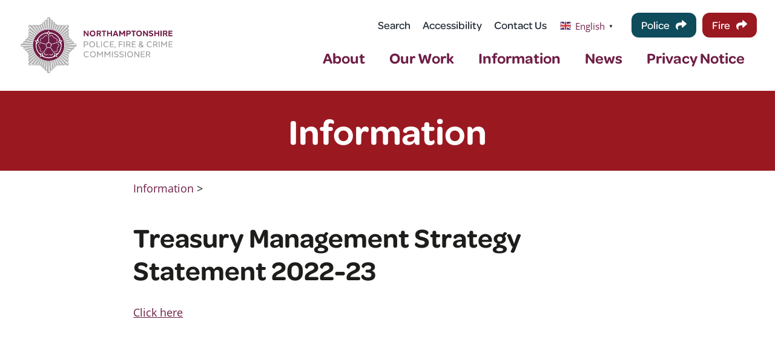

--- FILE ---
content_type: text/html; charset=UTF-8
request_url: https://northantspfcc.org.uk/treasury-management-strategy-statement-2022-23/
body_size: 17515
content:
<!DOCTYPE html>
<html class="avada-html-layout-wide avada-html-header-position-top avada-is-100-percent-template" lang="en-US" prefix="og: http://ogp.me/ns# fb: http://ogp.me/ns/fb#">
<head>
	<meta http-equiv="X-UA-Compatible" content="IE=edge" />
	<meta http-equiv="Content-Type" content="text/html; charset=utf-8"/>
	<meta name="viewport" content="width=device-width, initial-scale=1" />
	<meta name='robots' content='index, follow, max-image-preview:large, max-snippet:-1, max-video-preview:-1' />
<script id="cookieyes" type="text/javascript" src="https://cdn-cookieyes.com/client_data/ab1884fe2aa8a6a72130d941/script.js"></script>
	<!-- This site is optimized with the Yoast SEO plugin v26.8 - https://yoast.com/product/yoast-seo-wordpress/ -->
	<title>Treasury Management Strategy Statement 2022-23 - Northamptonshire Police &amp; Fire Commissioner</title>
	<link rel="canonical" href="https://northantspfcc.org.uk/treasury-management-strategy-statement-2022-23/" />
	<meta property="og:locale" content="en_US" />
	<meta property="og:type" content="article" />
	<meta property="og:title" content="Treasury Management Strategy Statement 2022-23 - Northamptonshire Police &amp; Fire Commissioner" />
	<meta property="og:description" content="Click here" />
	<meta property="og:url" content="https://northantspfcc.org.uk/treasury-management-strategy-statement-2022-23/" />
	<meta property="og:site_name" content="Northamptonshire Police &amp; Fire Commissioner" />
	<meta property="article:publisher" content="https://www.facebook.com/NorthantsOPFCC" />
	<meta property="article:published_time" content="2022-07-25T22:31:07+00:00" />
	<meta property="article:modified_time" content="2022-09-01T17:24:21+00:00" />
	<meta name="author" content="admin" />
	<meta name="twitter:card" content="summary_large_image" />
	<meta name="twitter:creator" content="@northantsopfcc" />
	<meta name="twitter:site" content="@northantsopfcc" />
	<meta name="twitter:label1" content="Written by" />
	<meta name="twitter:data1" content="admin" />
	<script type="application/ld+json" class="yoast-schema-graph">{"@context":"https://schema.org","@graph":[{"@type":"Article","@id":"https://northantspfcc.org.uk/treasury-management-strategy-statement-2022-23/#article","isPartOf":{"@id":"https://northantspfcc.org.uk/treasury-management-strategy-statement-2022-23/"},"author":{"name":"admin","@id":"https://northantspfcc.org.uk/#/schema/person/0e8f9660d010835fa2dda50ef1c3a20b"},"headline":"Treasury Management Strategy Statement 2022-23","datePublished":"2022-07-25T22:31:07+00:00","dateModified":"2022-09-01T17:24:21+00:00","mainEntityOfPage":{"@id":"https://northantspfcc.org.uk/treasury-management-strategy-statement-2022-23/"},"wordCount":7,"commentCount":0,"publisher":{"@id":"https://northantspfcc.org.uk/#organization"},"articleSection":["All Finance"],"inLanguage":"en-US"},{"@type":"WebPage","@id":"https://northantspfcc.org.uk/treasury-management-strategy-statement-2022-23/","url":"https://northantspfcc.org.uk/treasury-management-strategy-statement-2022-23/","name":"Treasury Management Strategy Statement 2022-23 - Northamptonshire Police &amp; Fire Commissioner","isPartOf":{"@id":"https://northantspfcc.org.uk/#website"},"datePublished":"2022-07-25T22:31:07+00:00","dateModified":"2022-09-01T17:24:21+00:00","breadcrumb":{"@id":"https://northantspfcc.org.uk/treasury-management-strategy-statement-2022-23/#breadcrumb"},"inLanguage":"en-US","potentialAction":[{"@type":"ReadAction","target":["https://northantspfcc.org.uk/treasury-management-strategy-statement-2022-23/"]}]},{"@type":"BreadcrumbList","@id":"https://northantspfcc.org.uk/treasury-management-strategy-statement-2022-23/#breadcrumb","itemListElement":[{"@type":"ListItem","position":1,"name":"Home","item":"https://northantspfcc.org.uk/"},{"@type":"ListItem","position":2,"name":"Treasury Management Strategy Statement 2022-23"}]},{"@type":"WebSite","@id":"https://northantspfcc.org.uk/#website","url":"https://northantspfcc.org.uk/","name":"Northamptonshire Police &amp; Fire Commissioner","description":"Working with communities to make Northamptonshire safer.","publisher":{"@id":"https://northantspfcc.org.uk/#organization"},"potentialAction":[{"@type":"SearchAction","target":{"@type":"EntryPoint","urlTemplate":"https://northantspfcc.org.uk/?s={search_term_string}"},"query-input":{"@type":"PropertyValueSpecification","valueRequired":true,"valueName":"search_term_string"}}],"inLanguage":"en-US"},{"@type":"Organization","@id":"https://northantspfcc.org.uk/#organization","name":"Northamptonshire Police, Fire & Crime Commissioner","url":"https://northantspfcc.org.uk/","logo":{"@type":"ImageObject","inLanguage":"en-US","@id":"https://northantspfcc.org.uk/#/schema/logo/image/","url":"https://northantspfcc.org.uk/wp-content/uploads/2022/04/NPFCC-logo@2x.png","contentUrl":"https://northantspfcc.org.uk/wp-content/uploads/2022/04/NPFCC-logo@2x.png","width":598,"height":220,"caption":"Northamptonshire Police, Fire & Crime Commissioner"},"image":{"@id":"https://northantspfcc.org.uk/#/schema/logo/image/"},"sameAs":["https://www.facebook.com/NorthantsOPFCC","https://x.com/northantsopfcc","https://www.instagram.com/northantsopfcc","https://www.youtube.com/channel/UC35vTJXHsg8OIW93irFT17g","https://www.linkedin.com/company/northamptonshireopfcc"]},{"@type":"Person","@id":"https://northantspfcc.org.uk/#/schema/person/0e8f9660d010835fa2dda50ef1c3a20b","name":"admin","image":{"@type":"ImageObject","inLanguage":"en-US","@id":"https://northantspfcc.org.uk/#/schema/person/image/","url":"https://secure.gravatar.com/avatar/7bbc4e68afee2c38efed19bd2de30c9dc24a9d890dc06bf56051b8b6c84860ac?s=96&d=mm&r=g","contentUrl":"https://secure.gravatar.com/avatar/7bbc4e68afee2c38efed19bd2de30c9dc24a9d890dc06bf56051b8b6c84860ac?s=96&d=mm&r=g","caption":"admin"},"sameAs":["https://northantspfcc.org.uk"]}]}</script>
	<!-- / Yoast SEO plugin. -->


<link rel='dns-prefetch' href='//use.typekit.net' />

<link rel="alternate" type="application/rss+xml" title="Northamptonshire Police &amp; Fire Commissioner &raquo; Feed" href="https://northantspfcc.org.uk/feed/" />
								<link rel="icon" href="https://northantspfcc.org.uk/wp-content/uploads/2022/09/Favicon.png" type="image/png" />
		
					<!-- Apple Touch Icon -->
						<link rel="apple-touch-icon" sizes="180x180" href="https://northantspfcc.org.uk/wp-content/uploads/2022/09/Apple-Touch-Icon.png" type="image/png">
		
					<!-- Android Icon -->
						<link rel="icon" sizes="192x192" href="https://northantspfcc.org.uk/wp-content/uploads/2022/09/Android-Devices-Icon.png" type="image/png">
		
					<!-- MS Edge Icon -->
						<meta name="msapplication-TileImage" content="https://northantspfcc.org.uk/wp-content/uploads/2022/09/Microsoft-Edge-Icon.png" type="image/png">
				<link rel="alternate" title="oEmbed (JSON)" type="application/json+oembed" href="https://northantspfcc.org.uk/wp-json/oembed/1.0/embed?url=https%3A%2F%2Fnorthantspfcc.org.uk%2Ftreasury-management-strategy-statement-2022-23%2F" />
<link rel="alternate" title="oEmbed (XML)" type="text/xml+oembed" href="https://northantspfcc.org.uk/wp-json/oembed/1.0/embed?url=https%3A%2F%2Fnorthantspfcc.org.uk%2Ftreasury-management-strategy-statement-2022-23%2F&#038;format=xml" />
					<meta name="description" content="Click here"/>
				
		<meta property="og:locale" content="en_US"/>
		<meta property="og:type" content="article"/>
		<meta property="og:site_name" content="Northamptonshire Police &amp; Fire Commissioner"/>
		<meta property="og:title" content="Treasury Management Strategy Statement 2022-23 - Northamptonshire Police &amp; Fire Commissioner"/>
				<meta property="og:description" content="Click here"/>
				<meta property="og:url" content="https://northantspfcc.org.uk/treasury-management-strategy-statement-2022-23/"/>
										<meta property="article:published_time" content="2022-07-25T22:31:07+00:00"/>
							<meta property="article:modified_time" content="2022-09-01T17:24:21+00:00"/>
								<meta name="author" content="admin"/>
								<meta property="og:image" content="https://northantspfcc.org.uk/wp-content/uploads/2024/03/PFCC22-3x1-logo-no-tag-HIRES-colour.png"/>
		<meta property="og:image:width" content="1758"/>
		<meta property="og:image:height" content="759"/>
		<meta property="og:image:type" content="image/png"/>
				<style id='wp-img-auto-sizes-contain-inline-css' type='text/css'>
img:is([sizes=auto i],[sizes^="auto," i]){contain-intrinsic-size:3000px 1500px}
/*# sourceURL=wp-img-auto-sizes-contain-inline-css */
</style>
<link rel='stylesheet' id='awb-adobe-external-style-css' href='https://use.typekit.net/bwi8fvq.css?timestamp=1763729329&#038;ver=7.14.2' type='text/css' media='all' />
<link rel='stylesheet' id='child-style-css' href='https://northantspfcc.org.uk/wp-content/themes/Avada-Child-Theme/style.css?ver=1.0.0' type='text/css' media='all' />
<link rel='stylesheet' id='fusion-dynamic-css-css' href='https://northantspfcc.org.uk/wp-content/uploads/fusion-styles/369c19146de8ac12112a95485c5e5f1d.min.css?ver=3.14.2' type='text/css' media='all' />
<link rel="https://api.w.org/" href="https://northantspfcc.org.uk/wp-json/" /><link rel="alternate" title="JSON" type="application/json" href="https://northantspfcc.org.uk/wp-json/wp/v2/posts/690" /><link rel="EditURI" type="application/rsd+xml" title="RSD" href="https://northantspfcc.org.uk/xmlrpc.php?rsd" />
<meta name="generator" content="WordPress 6.9" />
<link rel='shortlink' href='https://northantspfcc.org.uk/?p=690' />
<link rel="preload" href="https://northantspfcc.org.uk/wp-content/themes/Avada/includes/lib/assets/fonts/icomoon/awb-icons.woff" as="font" type="font/woff" crossorigin><link rel="preload" href="//northantspfcc.org.uk/wp-content/themes/Avada/includes/lib/assets/fonts/fontawesome/webfonts/fa-solid-900.woff2" as="font" type="font/woff2" crossorigin><link rel="preload" href="https://fonts.gstatic.com/s/opensans/v44/memvYaGs126MiZpBA-UvWbX2vVnXBbObj2OVTS-muw.woff2" as="font" type="font/woff2" crossorigin><link rel="preload" href="https://fonts.gstatic.com/s/varelaround/v21/w8gdH283Tvk__Lua32TysjIfp8uP.woff2" as="font" type="font/woff2" crossorigin><style type="text/css" id="css-fb-visibility">@media screen and (max-width: 640px){.fusion-no-small-visibility{display:none !important;}body .sm-text-align-center{text-align:center !important;}body .sm-text-align-left{text-align:left !important;}body .sm-text-align-right{text-align:right !important;}body .sm-text-align-justify{text-align:justify !important;}body .sm-flex-align-center{justify-content:center !important;}body .sm-flex-align-flex-start{justify-content:flex-start !important;}body .sm-flex-align-flex-end{justify-content:flex-end !important;}body .sm-mx-auto{margin-left:auto !important;margin-right:auto !important;}body .sm-ml-auto{margin-left:auto !important;}body .sm-mr-auto{margin-right:auto !important;}body .fusion-absolute-position-small{position:absolute;width:100%;}.awb-sticky.awb-sticky-small{ position: sticky; top: var(--awb-sticky-offset,0); }}@media screen and (min-width: 641px) and (max-width: 1024px){.fusion-no-medium-visibility{display:none !important;}body .md-text-align-center{text-align:center !important;}body .md-text-align-left{text-align:left !important;}body .md-text-align-right{text-align:right !important;}body .md-text-align-justify{text-align:justify !important;}body .md-flex-align-center{justify-content:center !important;}body .md-flex-align-flex-start{justify-content:flex-start !important;}body .md-flex-align-flex-end{justify-content:flex-end !important;}body .md-mx-auto{margin-left:auto !important;margin-right:auto !important;}body .md-ml-auto{margin-left:auto !important;}body .md-mr-auto{margin-right:auto !important;}body .fusion-absolute-position-medium{position:absolute;width:100%;}.awb-sticky.awb-sticky-medium{ position: sticky; top: var(--awb-sticky-offset,0); }}@media screen and (min-width: 1025px){.fusion-no-large-visibility{display:none !important;}body .lg-text-align-center{text-align:center !important;}body .lg-text-align-left{text-align:left !important;}body .lg-text-align-right{text-align:right !important;}body .lg-text-align-justify{text-align:justify !important;}body .lg-flex-align-center{justify-content:center !important;}body .lg-flex-align-flex-start{justify-content:flex-start !important;}body .lg-flex-align-flex-end{justify-content:flex-end !important;}body .lg-mx-auto{margin-left:auto !important;margin-right:auto !important;}body .lg-ml-auto{margin-left:auto !important;}body .lg-mr-auto{margin-right:auto !important;}body .fusion-absolute-position-large{position:absolute;width:100%;}.awb-sticky.awb-sticky-large{ position: sticky; top: var(--awb-sticky-offset,0); }}</style>		<script type="text/javascript">
			var doc = document.documentElement;
			doc.setAttribute( 'data-useragent', navigator.userAgent );
		</script>
		<link rel="stylesheet" href="https://use.typekit.net/bwi8fvq.css">
<!-- Global site tag (gtag.js) - Google Analytics -->
<script async src="https://www.googletagmanager.com/gtag/js?id=UA-69030368-1"></script>
<script>
  window.dataLayer = window.dataLayer || [];
  function gtag(){dataLayer.push(arguments);}
  gtag('js', new Date());

  gtag('config', 'UA-69030368-1');
</script>

<!-- Google tag (gtag.js) -->
<script async src="https://www.googletagmanager.com/gtag/js?id=G-YXVZNT83R9"></script>
<script>
  window.dataLayer = window.dataLayer || [];
  function gtag(){dataLayer.push(arguments);}
  gtag('js', new Date());

  gtag('config', 'G-YXVZNT83R9');
</script>
	<style id='global-styles-inline-css' type='text/css'>
:root{--wp--preset--aspect-ratio--square: 1;--wp--preset--aspect-ratio--4-3: 4/3;--wp--preset--aspect-ratio--3-4: 3/4;--wp--preset--aspect-ratio--3-2: 3/2;--wp--preset--aspect-ratio--2-3: 2/3;--wp--preset--aspect-ratio--16-9: 16/9;--wp--preset--aspect-ratio--9-16: 9/16;--wp--preset--color--black: #000000;--wp--preset--color--cyan-bluish-gray: #abb8c3;--wp--preset--color--white: #ffffff;--wp--preset--color--pale-pink: #f78da7;--wp--preset--color--vivid-red: #cf2e2e;--wp--preset--color--luminous-vivid-orange: #ff6900;--wp--preset--color--luminous-vivid-amber: #fcb900;--wp--preset--color--light-green-cyan: #7bdcb5;--wp--preset--color--vivid-green-cyan: #00d084;--wp--preset--color--pale-cyan-blue: #8ed1fc;--wp--preset--color--vivid-cyan-blue: #0693e3;--wp--preset--color--vivid-purple: #9b51e0;--wp--preset--color--awb-color-1: #ffffff;--wp--preset--color--awb-color-2: #c6c6c6;--wp--preset--color--awb-color-3: #6e1e46;--wp--preset--color--awb-color-4: #1d1d1b;--wp--preset--color--awb-color-5: #0e4c5c;--wp--preset--color--awb-color-6: #e6007e;--wp--preset--color--awb-color-7: #f1892b;--wp--preset--color--awb-color-8: #e26313;--wp--preset--color--awb-color-custom-1: #9a1921;--wp--preset--color--awb-color-custom-2: #5f1441;--wp--preset--color--awb-color-custom-3: #941d81;--wp--preset--color--awb-color-custom-4: #411f50;--wp--preset--color--awb-color-custom-5: #e6c6dd;--wp--preset--gradient--vivid-cyan-blue-to-vivid-purple: linear-gradient(135deg,rgb(6,147,227) 0%,rgb(155,81,224) 100%);--wp--preset--gradient--light-green-cyan-to-vivid-green-cyan: linear-gradient(135deg,rgb(122,220,180) 0%,rgb(0,208,130) 100%);--wp--preset--gradient--luminous-vivid-amber-to-luminous-vivid-orange: linear-gradient(135deg,rgb(252,185,0) 0%,rgb(255,105,0) 100%);--wp--preset--gradient--luminous-vivid-orange-to-vivid-red: linear-gradient(135deg,rgb(255,105,0) 0%,rgb(207,46,46) 100%);--wp--preset--gradient--very-light-gray-to-cyan-bluish-gray: linear-gradient(135deg,rgb(238,238,238) 0%,rgb(169,184,195) 100%);--wp--preset--gradient--cool-to-warm-spectrum: linear-gradient(135deg,rgb(74,234,220) 0%,rgb(151,120,209) 20%,rgb(207,42,186) 40%,rgb(238,44,130) 60%,rgb(251,105,98) 80%,rgb(254,248,76) 100%);--wp--preset--gradient--blush-light-purple: linear-gradient(135deg,rgb(255,206,236) 0%,rgb(152,150,240) 100%);--wp--preset--gradient--blush-bordeaux: linear-gradient(135deg,rgb(254,205,165) 0%,rgb(254,45,45) 50%,rgb(107,0,62) 100%);--wp--preset--gradient--luminous-dusk: linear-gradient(135deg,rgb(255,203,112) 0%,rgb(199,81,192) 50%,rgb(65,88,208) 100%);--wp--preset--gradient--pale-ocean: linear-gradient(135deg,rgb(255,245,203) 0%,rgb(182,227,212) 50%,rgb(51,167,181) 100%);--wp--preset--gradient--electric-grass: linear-gradient(135deg,rgb(202,248,128) 0%,rgb(113,206,126) 100%);--wp--preset--gradient--midnight: linear-gradient(135deg,rgb(2,3,129) 0%,rgb(40,116,252) 100%);--wp--preset--font-size--small: 13.5px;--wp--preset--font-size--medium: 20px;--wp--preset--font-size--large: 27px;--wp--preset--font-size--x-large: 42px;--wp--preset--font-size--normal: 18px;--wp--preset--font-size--xlarge: 36px;--wp--preset--font-size--huge: 54px;--wp--preset--spacing--20: 0.44rem;--wp--preset--spacing--30: 0.67rem;--wp--preset--spacing--40: 1rem;--wp--preset--spacing--50: 1.5rem;--wp--preset--spacing--60: 2.25rem;--wp--preset--spacing--70: 3.38rem;--wp--preset--spacing--80: 5.06rem;--wp--preset--shadow--natural: 6px 6px 9px rgba(0, 0, 0, 0.2);--wp--preset--shadow--deep: 12px 12px 50px rgba(0, 0, 0, 0.4);--wp--preset--shadow--sharp: 6px 6px 0px rgba(0, 0, 0, 0.2);--wp--preset--shadow--outlined: 6px 6px 0px -3px rgb(255, 255, 255), 6px 6px rgb(0, 0, 0);--wp--preset--shadow--crisp: 6px 6px 0px rgb(0, 0, 0);}:where(.is-layout-flex){gap: 0.5em;}:where(.is-layout-grid){gap: 0.5em;}body .is-layout-flex{display: flex;}.is-layout-flex{flex-wrap: wrap;align-items: center;}.is-layout-flex > :is(*, div){margin: 0;}body .is-layout-grid{display: grid;}.is-layout-grid > :is(*, div){margin: 0;}:where(.wp-block-columns.is-layout-flex){gap: 2em;}:where(.wp-block-columns.is-layout-grid){gap: 2em;}:where(.wp-block-post-template.is-layout-flex){gap: 1.25em;}:where(.wp-block-post-template.is-layout-grid){gap: 1.25em;}.has-black-color{color: var(--wp--preset--color--black) !important;}.has-cyan-bluish-gray-color{color: var(--wp--preset--color--cyan-bluish-gray) !important;}.has-white-color{color: var(--wp--preset--color--white) !important;}.has-pale-pink-color{color: var(--wp--preset--color--pale-pink) !important;}.has-vivid-red-color{color: var(--wp--preset--color--vivid-red) !important;}.has-luminous-vivid-orange-color{color: var(--wp--preset--color--luminous-vivid-orange) !important;}.has-luminous-vivid-amber-color{color: var(--wp--preset--color--luminous-vivid-amber) !important;}.has-light-green-cyan-color{color: var(--wp--preset--color--light-green-cyan) !important;}.has-vivid-green-cyan-color{color: var(--wp--preset--color--vivid-green-cyan) !important;}.has-pale-cyan-blue-color{color: var(--wp--preset--color--pale-cyan-blue) !important;}.has-vivid-cyan-blue-color{color: var(--wp--preset--color--vivid-cyan-blue) !important;}.has-vivid-purple-color{color: var(--wp--preset--color--vivid-purple) !important;}.has-black-background-color{background-color: var(--wp--preset--color--black) !important;}.has-cyan-bluish-gray-background-color{background-color: var(--wp--preset--color--cyan-bluish-gray) !important;}.has-white-background-color{background-color: var(--wp--preset--color--white) !important;}.has-pale-pink-background-color{background-color: var(--wp--preset--color--pale-pink) !important;}.has-vivid-red-background-color{background-color: var(--wp--preset--color--vivid-red) !important;}.has-luminous-vivid-orange-background-color{background-color: var(--wp--preset--color--luminous-vivid-orange) !important;}.has-luminous-vivid-amber-background-color{background-color: var(--wp--preset--color--luminous-vivid-amber) !important;}.has-light-green-cyan-background-color{background-color: var(--wp--preset--color--light-green-cyan) !important;}.has-vivid-green-cyan-background-color{background-color: var(--wp--preset--color--vivid-green-cyan) !important;}.has-pale-cyan-blue-background-color{background-color: var(--wp--preset--color--pale-cyan-blue) !important;}.has-vivid-cyan-blue-background-color{background-color: var(--wp--preset--color--vivid-cyan-blue) !important;}.has-vivid-purple-background-color{background-color: var(--wp--preset--color--vivid-purple) !important;}.has-black-border-color{border-color: var(--wp--preset--color--black) !important;}.has-cyan-bluish-gray-border-color{border-color: var(--wp--preset--color--cyan-bluish-gray) !important;}.has-white-border-color{border-color: var(--wp--preset--color--white) !important;}.has-pale-pink-border-color{border-color: var(--wp--preset--color--pale-pink) !important;}.has-vivid-red-border-color{border-color: var(--wp--preset--color--vivid-red) !important;}.has-luminous-vivid-orange-border-color{border-color: var(--wp--preset--color--luminous-vivid-orange) !important;}.has-luminous-vivid-amber-border-color{border-color: var(--wp--preset--color--luminous-vivid-amber) !important;}.has-light-green-cyan-border-color{border-color: var(--wp--preset--color--light-green-cyan) !important;}.has-vivid-green-cyan-border-color{border-color: var(--wp--preset--color--vivid-green-cyan) !important;}.has-pale-cyan-blue-border-color{border-color: var(--wp--preset--color--pale-cyan-blue) !important;}.has-vivid-cyan-blue-border-color{border-color: var(--wp--preset--color--vivid-cyan-blue) !important;}.has-vivid-purple-border-color{border-color: var(--wp--preset--color--vivid-purple) !important;}.has-vivid-cyan-blue-to-vivid-purple-gradient-background{background: var(--wp--preset--gradient--vivid-cyan-blue-to-vivid-purple) !important;}.has-light-green-cyan-to-vivid-green-cyan-gradient-background{background: var(--wp--preset--gradient--light-green-cyan-to-vivid-green-cyan) !important;}.has-luminous-vivid-amber-to-luminous-vivid-orange-gradient-background{background: var(--wp--preset--gradient--luminous-vivid-amber-to-luminous-vivid-orange) !important;}.has-luminous-vivid-orange-to-vivid-red-gradient-background{background: var(--wp--preset--gradient--luminous-vivid-orange-to-vivid-red) !important;}.has-very-light-gray-to-cyan-bluish-gray-gradient-background{background: var(--wp--preset--gradient--very-light-gray-to-cyan-bluish-gray) !important;}.has-cool-to-warm-spectrum-gradient-background{background: var(--wp--preset--gradient--cool-to-warm-spectrum) !important;}.has-blush-light-purple-gradient-background{background: var(--wp--preset--gradient--blush-light-purple) !important;}.has-blush-bordeaux-gradient-background{background: var(--wp--preset--gradient--blush-bordeaux) !important;}.has-luminous-dusk-gradient-background{background: var(--wp--preset--gradient--luminous-dusk) !important;}.has-pale-ocean-gradient-background{background: var(--wp--preset--gradient--pale-ocean) !important;}.has-electric-grass-gradient-background{background: var(--wp--preset--gradient--electric-grass) !important;}.has-midnight-gradient-background{background: var(--wp--preset--gradient--midnight) !important;}.has-small-font-size{font-size: var(--wp--preset--font-size--small) !important;}.has-medium-font-size{font-size: var(--wp--preset--font-size--medium) !important;}.has-large-font-size{font-size: var(--wp--preset--font-size--large) !important;}.has-x-large-font-size{font-size: var(--wp--preset--font-size--x-large) !important;}
/*# sourceURL=global-styles-inline-css */
</style>
<meta name="generator" content="WP Rocket 3.20.3" data-wpr-features="wpr_preload_links wpr_desktop" /></head>

<body class="wp-singular post-template-default single single-post postid-690 single-format-standard wp-theme-Avada wp-child-theme-Avada-Child-Theme fusion-image-hovers fusion-pagination-sizing fusion-button_type-flat fusion-button_span-no fusion-button_gradient-linear avada-image-rollover-circle-yes avada-image-rollover-yes avada-image-rollover-direction-left fusion-body ltr fusion-sticky-header no-tablet-sticky-header no-mobile-sticky-header no-mobile-slidingbar no-mobile-totop fusion-disable-outline fusion-sub-menu-fade mobile-logo-pos-left layout-wide-mode avada-has-boxed-modal-shadow- layout-scroll-offset-full avada-has-zero-margin-offset-top fusion-top-header menu-text-align-center mobile-menu-design-classic fusion-show-pagination-text fusion-header-layout-v3 avada-responsive avada-footer-fx-none avada-menu-highlight-style-bar fusion-search-form-clean fusion-main-menu-search-overlay fusion-avatar-circle avada-dropdown-styles avada-blog-layout-large avada-blog-archive-layout-large avada-header-shadow-no avada-menu-icon-position-left avada-has-megamenu-shadow avada-has-mobile-menu-search avada-has-main-nav-search-icon avada-has-breadcrumb-mobile-hidden avada-has-titlebar-hide avada-header-border-color-full-transparent avada-has-pagination-width_height avada-flyout-menu-direction-fade avada-ec-views-v1" data-awb-post-id="690">
		<a class="skip-link screen-reader-text" href="#content">Skip to content</a>

	<div data-rocket-location-hash="1bedd667ccdb0f2ae6123868cb70086e" id="boxed-wrapper">
		
		<div data-rocket-location-hash="c748e83a99a8efa38397a49b963eb39a" id="wrapper" class="fusion-wrapper">
			<div data-rocket-location-hash="30e21cd0d1ab48664f94f36d4ec80340" id="home" style="position:relative;top:-1px;"></div>
												<div data-rocket-location-hash="5195e2d2006cc6682477f678f4969810" class="fusion-tb-header"><div class="fusion-fullwidth fullwidth-box fusion-builder-row-1 fusion-flex-container nonhundred-percent-fullwidth non-hundred-percent-height-scrolling fusion-no-small-visibility fusion-no-medium-visibility header-section header-section-desktop" style="--awb-border-radius-top-left:0px;--awb-border-radius-top-right:0px;--awb-border-radius-bottom-right:0px;--awb-border-radius-bottom-left:0px;--awb-min-height:150px;--awb-flex-wrap:wrap;" ><div class="fusion-builder-row fusion-row fusion-flex-align-items-stretch fusion-flex-justify-content-center fusion-flex-content-wrap" style="max-width:1703.52px;margin-left: calc(-4% / 2 );margin-right: calc(-4% / 2 );"><div class="fusion-layout-column fusion_builder_column fusion-builder-column-0 fusion_builder_column_1_4 1_4 fusion-flex-column fusion-flex-align-self-center logo-container" style="--awb-bg-size:cover;--awb-width-large:25%;--awb-margin-top-large:0px;--awb-spacing-right-large:7.68%;--awb-margin-bottom-large:0px;--awb-spacing-left-large:7.68%;--awb-width-medium:25%;--awb-order-medium:0;--awb-spacing-right-medium:7.68%;--awb-spacing-left-medium:7.68%;--awb-width-small:100%;--awb-order-small:0;--awb-spacing-right-small:1.92%;--awb-spacing-left-small:1.92%;"><div class="fusion-column-wrapper fusion-column-has-shadow fusion-flex-justify-content-center fusion-content-layout-column"><div class="fusion-image-element " style="--awb-margin-top:10px;--awb-margin-bottom:10px;--awb-max-width:299px;--awb-caption-title-font-family:var(--h2_typography-font-family);--awb-caption-title-font-weight:var(--h2_typography-font-weight);--awb-caption-title-font-style:var(--h2_typography-font-style);--awb-caption-title-size:var(--h2_typography-font-size);--awb-caption-title-transform:var(--h2_typography-text-transform);--awb-caption-title-line-height:var(--h2_typography-line-height);--awb-caption-title-letter-spacing:var(--h2_typography-letter-spacing);"><span class=" has-fusion-standard-logo fusion-imageframe imageframe-none imageframe-1 hover-type-none main-logo"><a class="fusion-no-lightbox" href="https://northantspfcc.org.uk/" target="_self" data-wpel-link="internal"><img fetchpriority="high" decoding="async" src="https://northantspfcc.org.uk/wp-content/uploads/2024/03/PFCC22-3x1-logo-no-tag-HIRES-colour.png" data-orig-src="https://northantspfcc.org.uk/wp-content/uploads/2024/03/PFCC22-3x1-logo-no-tag-HIRES-colour.png" srcset="data:image/svg+xml,%3Csvg%20xmlns%3D%27http%3A%2F%2Fwww.w3.org%2F2000%2Fsvg%27%20width%3D%271758%27%20height%3D%27759%27%20viewBox%3D%270%200%201758%20759%27%3E%3Crect%20width%3D%271758%27%20height%3D%27759%27%20fill-opacity%3D%220%22%2F%3E%3C%2Fsvg%3E" data-srcset="https://northantspfcc.org.uk/wp-content/uploads/2024/03/PFCC22-3x1-logo-no-tag-HIRES-colour.png 1x, https://northantspfcc.org.uk/wp-content/uploads/2024/03/PFCC22-3x1-logo-no-tag-HIRES-colour.png 2x" style="max-height:759px;height:auto;" retina_url="https://northantspfcc.org.uk/wp-content/uploads/2024/03/PFCC22-3x1-logo-no-tag-HIRES-colour.png" width="1758" height="759" class="lazyload img-responsive fusion-standard-logo" alt="Northamptonshire Police &amp; Fire Commissioner Logo" /></a></span></div></div></div><div class="fusion-layout-column fusion_builder_column fusion-builder-column-1 fusion_builder_column_3_4 3_4 fusion-flex-column fusion-flex-align-self-center" style="--awb-bg-size:cover;--awb-width-large:75%;--awb-margin-top-large:0px;--awb-spacing-right-large:2.56%;--awb-margin-bottom-large:0px;--awb-spacing-left-large:2.56%;--awb-width-medium:75%;--awb-order-medium:0;--awb-spacing-right-medium:2.56%;--awb-spacing-left-medium:2.56%;--awb-width-small:100%;--awb-order-small:0;--awb-spacing-right-small:1.92%;--awb-spacing-left-small:1.92%;"><div class="fusion-column-wrapper fusion-column-has-shadow fusion-flex-justify-content-center fusion-content-layout-column"><div class="fusion-builder-row fusion-builder-row-inner fusion-row fusion-flex-align-items-stretch fusion-flex-justify-content-center fusion-flex-content-wrap" style="width:104% !important;max-width:104% !important;margin-left: calc(-4% / 2 );margin-right: calc(-4% / 2 );"><div class="fusion-layout-column fusion_builder_column_inner fusion-builder-nested-column-0 fusion_builder_column_inner_1_1 1_1 fusion-flex-column fusion-flex-align-self-center" style="--awb-bg-size:cover;--awb-width-large:100%;--awb-margin-top-large:0px;--awb-spacing-right-large:1.92%;--awb-margin-bottom-large:0px;--awb-spacing-left-large:1.92%;--awb-width-medium:100%;--awb-order-medium:0;--awb-spacing-right-medium:1.92%;--awb-spacing-left-medium:1.92%;--awb-width-small:100%;--awb-order-small:0;--awb-spacing-right-small:1.92%;--awb-spacing-left-small:1.92%;"><div class="fusion-column-wrapper fusion-column-has-shadow fusion-flex-justify-content-flex-end fusion-content-layout-row fusion-flex-align-items-center"><nav class="awb-menu awb-menu_row awb-menu_em-hover mobile-mode-collapse-to-button awb-menu_icons-left awb-menu_dc-yes mobile-trigger-fullwidth-off awb-menu_mobile-toggle awb-menu_indent-left mobile-size-full-absolute loading mega-menu-loading awb-menu_desktop awb-menu_dropdown awb-menu_expand-right awb-menu_transition-fade" style="--awb-min-height:40px;--awb-align-items:center;--awb-justify-content:flex-end;--awb-items-padding-right:20px;--awb-active-color:var(--awb-color3);--awb-main-justify-content:flex-start;--awb-mobile-justify:flex-start;--awb-mobile-caret-left:auto;--awb-mobile-caret-right:0;--awb-fusion-font-family-typography:inherit;--awb-fusion-font-style-typography:normal;--awb-fusion-font-weight-typography:400;--awb-fusion-font-family-submenu-typography:inherit;--awb-fusion-font-style-submenu-typography:normal;--awb-fusion-font-weight-submenu-typography:400;--awb-fusion-font-family-mobile-typography:inherit;--awb-fusion-font-style-mobile-typography:normal;--awb-fusion-font-weight-mobile-typography:400;" aria-label="Secondary Menu" data-breakpoint="0" data-count="0" data-transition-type="fade" data-transition-time="300" data-expand="right"><ul id="menu-secondary-menu" class="fusion-menu awb-menu__main-ul awb-menu__main-ul_row"><li  id="menu-item-1541"  class="menu-item menu-item-type-post_type menu-item-object-page menu-item-1541 awb-menu__li awb-menu__main-li awb-menu__main-li_regular"  data-item-id="1541"><span class="awb-menu__main-background-default awb-menu__main-background-default_fade"></span><span class="awb-menu__main-background-active awb-menu__main-background-active_fade"></span><a href="https://northantspfcc.org.uk/search/" class="awb-menu__main-a awb-menu__main-a_regular" data-wpel-link="internal"><span class="menu-text">Search</span></a></li><li  id="menu-item-16"  class="menu-item menu-item-type-custom menu-item-object-custom menu-item-16 awb-menu__li awb-menu__main-li awb-menu__main-li_regular"  data-item-id="16"><span class="awb-menu__main-background-default awb-menu__main-background-default_fade"></span><span class="awb-menu__main-background-active awb-menu__main-background-active_fade"></span><a href="/Accessibility" class="awb-menu__main-a awb-menu__main-a_regular" data-wpel-link="internal"><span class="menu-text">Accessibility</span></a></li><li  id="menu-item-17"  class="menu-item menu-item-type-custom menu-item-object-custom menu-item-17 awb-menu__li awb-menu__main-li awb-menu__main-li_regular"  data-item-id="17"><span class="awb-menu__main-background-default awb-menu__main-background-default_fade"></span><span class="awb-menu__main-background-active awb-menu__main-background-active_fade"></span><a href="/contact" class="awb-menu__main-a awb-menu__main-a_regular" data-wpel-link="internal"><span class="menu-text">Contact Us</span></a></li></ul></nav><div class="fusion-widget fusion-widget-element fusion-widget-area fusion-content-widget-area wpWidget-1 language-switcher-element gtranslatewidget" style="--awb-fusion-border-size:0px;--awb-fusion-border-style:solid;"><div class="widget widget_gtranslate"><div class="gtranslate_wrapper" id="gt-wrapper-68263096"></div></div></div><div ><a class="fusion-button button-flat button-small button-custom fusion-button-default button-1 fusion-button-default-span fusion-button-default-type police-button" style="--button_accent_color:var(--awb-color1);--button_accent_hover_color:var(--awb-color1);--button_border_hover_color:var(--awb-color1);--button_gradient_top_color:var(--awb-color5);--button_gradient_bottom_color:var(--awb-color5);--button_gradient_top_color_hover:hsla(var(--awb-color4-h),calc(var(--awb-color4-s) - 5%),calc(var(--awb-color4-l) - 10%),var(--awb-color4-a));--button_gradient_bottom_color_hover:hsla(var(--awb-color4-h),calc(var(--awb-color4-s) - 5%),calc(var(--awb-color4-l) - 10%),var(--awb-color4-a));--button_margin-right:5px;--button_margin-left:5px;" target="_self" href="https://www.northants.police.uk/" data-wpel-link="external" rel="external noopener noreferrer"><span class="fusion-button-text awb-button__text awb-button__text--default">Police</span><i class="fa-share fas awb-button__icon awb-button__icon--default button-icon-right" aria-hidden="true"></i></a></div><div ><a class="fusion-button button-flat button-small button-custom fusion-button-default button-2 fusion-button-default-span fusion-button-default-type fire-button" style="--button_accent_color:var(--awb-color1);--button_accent_hover_color:var(--awb-color1);--button_border_hover_color:var(--awb-color1);--button_gradient_top_color:var(--awb-custom_color_1);--button_gradient_bottom_color:var(--awb-custom_color_1);--button_gradient_top_color_hover:hsla(var(--awb-color4-h),calc(var(--awb-color4-s) - 5%),calc(var(--awb-color4-l) - 10%),var(--awb-color4-a));--button_gradient_bottom_color_hover:hsla(var(--awb-color4-h),calc(var(--awb-color4-s) - 5%),calc(var(--awb-color4-l) - 10%),var(--awb-color4-a));--button_margin-right:5px;--button_margin-left:5px;" target="_self" href="http://www.northantsfire.gov.uk/" data-wpel-link="external" rel="external noopener noreferrer"><span class="fusion-button-text awb-button__text awb-button__text--default">Fire</span><i class="fa-share fas awb-button__icon awb-button__icon--default button-icon-right" aria-hidden="true"></i></a></div></div></div></div><nav class="awb-menu awb-menu_row awb-menu_em-hover mobile-mode-collapse-to-button awb-menu_icons-left awb-menu_dc-yes mobile-trigger-fullwidth-off awb-menu_mobile-toggle awb-menu_indent-left mobile-size-full-absolute loading mega-menu-loading awb-menu_desktop awb-menu_dropdown awb-menu_expand-right awb-menu_transition-fade main-menu" style="--awb-font-size:25px;--awb-min-height:68px;--awb-align-items:center;--awb-justify-content:flex-end;--awb-items-padding-right:20px;--awb-items-padding-left:20px;--awb-color:var(--awb-color3);--awb-active-color:var(--awb-color4);--awb-main-justify-content:flex-start;--awb-mobile-justify:flex-start;--awb-mobile-caret-left:auto;--awb-mobile-caret-right:0;--awb-fusion-font-family-typography:inherit;--awb-fusion-font-style-typography:normal;--awb-fusion-font-weight-typography:400;--awb-fusion-font-family-submenu-typography:inherit;--awb-fusion-font-style-submenu-typography:normal;--awb-fusion-font-weight-submenu-typography:400;--awb-fusion-font-family-mobile-typography:inherit;--awb-fusion-font-style-mobile-typography:normal;--awb-fusion-font-weight-mobile-typography:400;" aria-label="Main Menu" data-breakpoint="0" data-count="1" data-transition-type="fade" data-transition-time="300" data-expand="right"><ul id="menu-main-menu" class="fusion-menu awb-menu__main-ul awb-menu__main-ul_row"><li  id="menu-item-11"  class="menu-item menu-item-type-custom menu-item-object-custom menu-item-11 awb-menu__li awb-menu__main-li awb-menu__main-li_regular"  data-item-id="11"><span class="awb-menu__main-background-default awb-menu__main-background-default_fade"></span><span class="awb-menu__main-background-active awb-menu__main-background-active_fade"></span><a href="/about" class="awb-menu__main-a awb-menu__main-a_regular" data-wpel-link="internal"><span class="menu-text">About</span></a></li><li  id="menu-item-12"  class="menu-item menu-item-type-custom menu-item-object-custom menu-item-12 awb-menu__li awb-menu__main-li awb-menu__main-li_regular"  data-item-id="12"><span class="awb-menu__main-background-default awb-menu__main-background-default_fade"></span><span class="awb-menu__main-background-active awb-menu__main-background-active_fade"></span><a href="/our-work" class="awb-menu__main-a awb-menu__main-a_regular" data-wpel-link="internal"><span class="menu-text">Our Work</span></a></li><li  id="menu-item-13"  class="menu-item menu-item-type-custom menu-item-object-custom menu-item-13 awb-menu__li awb-menu__main-li awb-menu__main-li_regular"  data-item-id="13"><span class="awb-menu__main-background-default awb-menu__main-background-default_fade"></span><span class="awb-menu__main-background-active awb-menu__main-background-active_fade"></span><a href="/information" class="awb-menu__main-a awb-menu__main-a_regular" data-wpel-link="internal"><span class="menu-text">Information</span></a></li><li  id="menu-item-14"  class="menu-item menu-item-type-custom menu-item-object-custom menu-item-14 awb-menu__li awb-menu__main-li awb-menu__main-li_regular"  data-item-id="14"><span class="awb-menu__main-background-default awb-menu__main-background-default_fade"></span><span class="awb-menu__main-background-active awb-menu__main-background-active_fade"></span><a href="/news" class="awb-menu__main-a awb-menu__main-a_regular" data-wpel-link="internal"><span class="menu-text">News</span></a></li><li  id="menu-item-23903"  class="menu-item menu-item-type-post_type menu-item-object-post menu-item-23903 awb-menu__li awb-menu__main-li awb-menu__main-li_regular"  data-item-id="23903"><span class="awb-menu__main-background-default awb-menu__main-background-default_fade"></span><span class="awb-menu__main-background-active awb-menu__main-background-active_fade"></span><a href="https://northantspfcc.org.uk/privacy-notice/" class="awb-menu__main-a awb-menu__main-a_regular" data-wpel-link="internal"><span class="menu-text">Privacy Notice</span></a></li></ul></nav></div></div></div></div><div class="fusion-fullwidth fullwidth-box fusion-builder-row-2 fusion-flex-container nonhundred-percent-fullwidth non-hundred-percent-height-scrolling fusion-no-small-visibility fusion-no-large-visibility header-section header-section-tablet" style="--awb-border-radius-top-left:0px;--awb-border-radius-top-right:0px;--awb-border-radius-bottom-right:0px;--awb-border-radius-bottom-left:0px;--awb-min-height:100px;--awb-flex-wrap:wrap;" ><div class="fusion-builder-row fusion-row fusion-flex-align-items-stretch fusion-flex-justify-content-center fusion-flex-content-wrap" style="max-width:1703.52px;margin-left: calc(-4% / 2 );margin-right: calc(-4% / 2 );"><div class="fusion-layout-column fusion_builder_column fusion-builder-column-2 fusion-flex-column fusion-flex-align-self-center logo-container" style="--awb-bg-size:cover;--awb-width-large:40%;--awb-margin-top-large:0px;--awb-spacing-right-large:4.8%;--awb-margin-bottom-large:0px;--awb-spacing-left-large:4.8%;--awb-width-medium:40%;--awb-order-medium:0;--awb-spacing-right-medium:4.8%;--awb-spacing-left-medium:4.8%;--awb-width-small:100%;--awb-order-small:0;--awb-spacing-right-small:1.92%;--awb-spacing-left-small:1.92%;"><div class="fusion-column-wrapper fusion-column-has-shadow fusion-flex-justify-content-center fusion-content-layout-column"><div class="fusion-image-element " style="--awb-margin-top:10px;--awb-margin-bottom:10px;--awb-max-width:216px;--awb-caption-title-font-family:var(--h2_typography-font-family);--awb-caption-title-font-weight:var(--h2_typography-font-weight);--awb-caption-title-font-style:var(--h2_typography-font-style);--awb-caption-title-size:var(--h2_typography-font-size);--awb-caption-title-transform:var(--h2_typography-text-transform);--awb-caption-title-line-height:var(--h2_typography-line-height);--awb-caption-title-letter-spacing:var(--h2_typography-letter-spacing);"><span class=" has-fusion-standard-logo fusion-imageframe imageframe-none imageframe-2 hover-type-none"><a class="fusion-no-lightbox" href="https://northantspfcc.org.uk/" target="_self" data-wpel-link="internal"><img decoding="async" src="https://northantspfcc.org.uk/wp-content/uploads/2024/03/PFCC22-3x1-logo-no-tag-HIRES-colour.png" data-orig-src="https://northantspfcc.org.uk/wp-content/uploads/2024/03/PFCC22-3x1-logo-no-tag-HIRES-colour.png" srcset="data:image/svg+xml,%3Csvg%20xmlns%3D%27http%3A%2F%2Fwww.w3.org%2F2000%2Fsvg%27%20width%3D%271758%27%20height%3D%27759%27%20viewBox%3D%270%200%201758%20759%27%3E%3Crect%20width%3D%271758%27%20height%3D%27759%27%20fill-opacity%3D%220%22%2F%3E%3C%2Fsvg%3E" data-srcset="https://northantspfcc.org.uk/wp-content/uploads/2024/03/PFCC22-3x1-logo-no-tag-HIRES-colour.png 1x, https://northantspfcc.org.uk/wp-content/uploads/2024/03/PFCC22-3x1-logo-no-tag-HIRES-colour.png 2x" style="max-height:759px;height:auto;" retina_url="https://northantspfcc.org.uk/wp-content/uploads/2024/03/PFCC22-3x1-logo-no-tag-HIRES-colour.png" width="1758" height="759" class="lazyload img-responsive fusion-standard-logo" alt="Northamptonshire Police &amp; Fire Commissioner Logo" /></a></span></div></div></div><div class="fusion-layout-column fusion_builder_column fusion-builder-column-3 fusion-flex-column fusion-flex-align-self-center" style="--awb-bg-size:cover;--awb-width-large:60%;--awb-margin-top-large:0px;--awb-spacing-right-large:3.2%;--awb-margin-bottom-large:0px;--awb-spacing-left-large:3.2%;--awb-width-medium:60%;--awb-order-medium:0;--awb-spacing-right-medium:3.2%;--awb-spacing-left-medium:3.2%;--awb-width-small:100%;--awb-order-small:0;--awb-spacing-right-small:1.92%;--awb-spacing-left-small:1.92%;"><div class="fusion-column-wrapper fusion-column-has-shadow fusion-flex-justify-content-flex-end fusion-content-layout-row fusion-flex-align-items-center"><div class="fusion-text fusion-text-1"><div class="tablet-menu-button" tabindex="0">Menu</div>
</div><div ><a class="fusion-button button-flat button-small button-default fusion-button-default button-3 fusion-button-default-span fusion-button-default-type police-button" style="--button_margin-right:5px;--button_margin-left:5px;" target="_self" href="https://www.northants.police.uk/" data-wpel-link="external" rel="external noopener noreferrer"><span class="fusion-button-text awb-button__text awb-button__text--default">Police</span><i class="fa-share fas awb-button__icon awb-button__icon--default button-icon-right" aria-hidden="true"></i></a></div><div ><a class="fusion-button button-flat button-small button-custom fusion-button-default button-4 fusion-button-default-span fusion-button-default-type fire-button" style="--button_accent_color:var(--awb-color1);--button_accent_hover_color:var(--awb-color1);--button_border_hover_color:var(--awb-color1);--button_gradient_top_color:var(--awb-custom_color_1);--button_gradient_bottom_color:var(--awb-custom_color_1);--button_gradient_top_color_hover:hsla(var(--awb-color4-h),calc(var(--awb-color4-s) - 5%),calc(var(--awb-color4-l) - 10%),var(--awb-color4-a));--button_gradient_bottom_color_hover:hsla(var(--awb-color4-h),calc(var(--awb-color4-s) - 5%),calc(var(--awb-color4-l) - 10%),var(--awb-color4-a));--button_margin-right:5px;--button_margin-left:5px;" target="_self" href="http://www.northantsfire.gov.uk/" data-wpel-link="external" rel="external noopener noreferrer"><span class="fusion-button-text awb-button__text awb-button__text--default">Fire</span><i class="fa-share fas awb-button__icon awb-button__icon--default button-icon-right" aria-hidden="true"></i></a></div></div></div><div class="fusion-layout-column fusion_builder_column fusion-builder-column-4 fusion_builder_column_1_1 1_1 fusion-flex-column" style="--awb-bg-size:cover;--awb-width-large:100%;--awb-margin-top-large:0px;--awb-spacing-right-large:1.92%;--awb-margin-bottom-large:20px;--awb-spacing-left-large:1.92%;--awb-width-medium:100%;--awb-order-medium:0;--awb-spacing-right-medium:1.92%;--awb-spacing-left-medium:1.92%;--awb-width-small:100%;--awb-order-small:0;--awb-spacing-right-small:1.92%;--awb-spacing-left-small:1.92%;" id="tablet-menu-container"><div class="fusion-column-wrapper fusion-column-has-shadow fusion-flex-justify-content-flex-start fusion-content-layout-column"><div class="fusion-builder-row fusion-builder-row-inner fusion-row fusion-flex-align-items-stretch fusion-flex-justify-content-center fusion-flex-content-wrap" style="width:104% !important;max-width:104% !important;margin-left: calc(-4% / 2 );margin-right: calc(-4% / 2 );"><div class="fusion-layout-column fusion_builder_column_inner fusion-builder-nested-column-1 fusion_builder_column_inner_1_1 1_1 fusion-flex-column fusion-flex-align-self-center" style="--awb-bg-size:cover;--awb-width-large:100%;--awb-margin-top-large:0px;--awb-spacing-right-large:1.92%;--awb-margin-bottom-large:0px;--awb-spacing-left-large:1.92%;--awb-width-medium:100%;--awb-order-medium:0;--awb-spacing-right-medium:1.92%;--awb-spacing-left-medium:1.92%;--awb-width-small:100%;--awb-order-small:0;--awb-spacing-right-small:1.92%;--awb-spacing-left-small:1.92%;"><div class="fusion-column-wrapper fusion-column-has-shadow fusion-flex-justify-content-center fusion-content-layout-row fusion-flex-align-items-center"><nav class="awb-menu awb-menu_row awb-menu_em-hover mobile-mode-collapse-to-button awb-menu_icons-left awb-menu_dc-yes mobile-trigger-fullwidth-off awb-menu_mobile-toggle awb-menu_indent-left mobile-size-full-absolute loading mega-menu-loading awb-menu_desktop awb-menu_dropdown awb-menu_expand-right awb-menu_transition-fade" style="--awb-min-height:40px;--awb-align-items:center;--awb-justify-content:flex-end;--awb-items-padding-right:20px;--awb-active-color:var(--awb-color3);--awb-main-justify-content:flex-start;--awb-mobile-justify:flex-start;--awb-mobile-caret-left:auto;--awb-mobile-caret-right:0;--awb-fusion-font-family-typography:inherit;--awb-fusion-font-style-typography:normal;--awb-fusion-font-weight-typography:400;--awb-fusion-font-family-submenu-typography:inherit;--awb-fusion-font-style-submenu-typography:normal;--awb-fusion-font-weight-submenu-typography:400;--awb-fusion-font-family-mobile-typography:inherit;--awb-fusion-font-style-mobile-typography:normal;--awb-fusion-font-weight-mobile-typography:400;" aria-label="Secondary Menu" data-breakpoint="0" data-count="2" data-transition-type="fade" data-transition-time="300" data-expand="right"><ul id="menu-secondary-menu-1" class="fusion-menu awb-menu__main-ul awb-menu__main-ul_row"><li   class="menu-item menu-item-type-post_type menu-item-object-page menu-item-1541 awb-menu__li awb-menu__main-li awb-menu__main-li_regular"  data-item-id="1541"><span class="awb-menu__main-background-default awb-menu__main-background-default_fade"></span><span class="awb-menu__main-background-active awb-menu__main-background-active_fade"></span><a href="https://northantspfcc.org.uk/search/" class="awb-menu__main-a awb-menu__main-a_regular" data-wpel-link="internal"><span class="menu-text">Search</span></a></li><li   class="menu-item menu-item-type-custom menu-item-object-custom menu-item-16 awb-menu__li awb-menu__main-li awb-menu__main-li_regular"  data-item-id="16"><span class="awb-menu__main-background-default awb-menu__main-background-default_fade"></span><span class="awb-menu__main-background-active awb-menu__main-background-active_fade"></span><a href="/Accessibility" class="awb-menu__main-a awb-menu__main-a_regular" data-wpel-link="internal"><span class="menu-text">Accessibility</span></a></li><li   class="menu-item menu-item-type-custom menu-item-object-custom menu-item-17 awb-menu__li awb-menu__main-li awb-menu__main-li_regular"  data-item-id="17"><span class="awb-menu__main-background-default awb-menu__main-background-default_fade"></span><span class="awb-menu__main-background-active awb-menu__main-background-active_fade"></span><a href="/contact" class="awb-menu__main-a awb-menu__main-a_regular" data-wpel-link="internal"><span class="menu-text">Contact Us</span></a></li></ul></nav><div class="fusion-widget fusion-widget-element fusion-widget-area fusion-content-widget-area wpWidget-2 language-switcher-element gtranslatewidget" style="--awb-fusion-border-size:0px;--awb-fusion-border-style:solid;"><div class="widget widget_gtranslate"><div class="gtranslate_wrapper" id="gt-wrapper-70331898"></div></div></div></div></div></div><nav class="awb-menu awb-menu_row awb-menu_em-hover mobile-mode-collapse-to-button awb-menu_icons-left awb-menu_dc-yes mobile-trigger-fullwidth-off awb-menu_mobile-toggle awb-menu_indent-left mobile-size-full-absolute loading mega-menu-loading awb-menu_desktop awb-menu_dropdown awb-menu_expand-right awb-menu_transition-fade main-menu" style="--awb-font-size:25px;--awb-min-height:68px;--awb-align-items:center;--awb-justify-content:center;--awb-items-padding-right:20px;--awb-items-padding-left:20px;--awb-color:var(--awb-color3);--awb-active-color:var(--awb-color4);--awb-main-justify-content:flex-start;--awb-mobile-justify:flex-start;--awb-mobile-caret-left:auto;--awb-mobile-caret-right:0;--awb-fusion-font-family-typography:inherit;--awb-fusion-font-style-typography:normal;--awb-fusion-font-weight-typography:400;--awb-fusion-font-family-submenu-typography:inherit;--awb-fusion-font-style-submenu-typography:normal;--awb-fusion-font-weight-submenu-typography:400;--awb-fusion-font-family-mobile-typography:inherit;--awb-fusion-font-style-mobile-typography:normal;--awb-fusion-font-weight-mobile-typography:400;" aria-label="Main Menu" data-breakpoint="0" data-count="3" data-transition-type="fade" data-transition-time="300" data-expand="right"><ul id="menu-main-menu-1" class="fusion-menu awb-menu__main-ul awb-menu__main-ul_row"><li   class="menu-item menu-item-type-custom menu-item-object-custom menu-item-11 awb-menu__li awb-menu__main-li awb-menu__main-li_regular"  data-item-id="11"><span class="awb-menu__main-background-default awb-menu__main-background-default_fade"></span><span class="awb-menu__main-background-active awb-menu__main-background-active_fade"></span><a href="/about" class="awb-menu__main-a awb-menu__main-a_regular" data-wpel-link="internal"><span class="menu-text">About</span></a></li><li   class="menu-item menu-item-type-custom menu-item-object-custom menu-item-12 awb-menu__li awb-menu__main-li awb-menu__main-li_regular"  data-item-id="12"><span class="awb-menu__main-background-default awb-menu__main-background-default_fade"></span><span class="awb-menu__main-background-active awb-menu__main-background-active_fade"></span><a href="/our-work" class="awb-menu__main-a awb-menu__main-a_regular" data-wpel-link="internal"><span class="menu-text">Our Work</span></a></li><li   class="menu-item menu-item-type-custom menu-item-object-custom menu-item-13 awb-menu__li awb-menu__main-li awb-menu__main-li_regular"  data-item-id="13"><span class="awb-menu__main-background-default awb-menu__main-background-default_fade"></span><span class="awb-menu__main-background-active awb-menu__main-background-active_fade"></span><a href="/information" class="awb-menu__main-a awb-menu__main-a_regular" data-wpel-link="internal"><span class="menu-text">Information</span></a></li><li   class="menu-item menu-item-type-custom menu-item-object-custom menu-item-14 awb-menu__li awb-menu__main-li awb-menu__main-li_regular"  data-item-id="14"><span class="awb-menu__main-background-default awb-menu__main-background-default_fade"></span><span class="awb-menu__main-background-active awb-menu__main-background-active_fade"></span><a href="/news" class="awb-menu__main-a awb-menu__main-a_regular" data-wpel-link="internal"><span class="menu-text">News</span></a></li><li   class="menu-item menu-item-type-post_type menu-item-object-post menu-item-23903 awb-menu__li awb-menu__main-li awb-menu__main-li_regular"  data-item-id="23903"><span class="awb-menu__main-background-default awb-menu__main-background-default_fade"></span><span class="awb-menu__main-background-active awb-menu__main-background-active_fade"></span><a href="https://northantspfcc.org.uk/privacy-notice/" class="awb-menu__main-a awb-menu__main-a_regular" data-wpel-link="internal"><span class="menu-text">Privacy Notice</span></a></li></ul></nav></div></div></div></div><div class="fusion-fullwidth fullwidth-box fusion-builder-row-3 fusion-flex-container nonhundred-percent-fullwidth non-hundred-percent-height-scrolling fusion-no-medium-visibility fusion-no-large-visibility header-section header-section-mobile" style="--awb-border-radius-top-left:0px;--awb-border-radius-top-right:0px;--awb-border-radius-bottom-right:0px;--awb-border-radius-bottom-left:0px;--awb-min-height:80px;--awb-flex-wrap:wrap;" ><div class="fusion-builder-row fusion-row fusion-flex-align-items-stretch fusion-flex-justify-content-center fusion-flex-content-wrap" style="max-width:1703.52px;margin-left: calc(-4% / 2 );margin-right: calc(-4% / 2 );"><div class="fusion-layout-column fusion_builder_column fusion-builder-column-5 fusion_builder_column_1_2 1_2 fusion-flex-column fusion-flex-align-self-center logo-container" style="--awb-bg-size:cover;--awb-width-large:50%;--awb-margin-top-large:0px;--awb-spacing-right-large:3.84%;--awb-margin-bottom-large:0px;--awb-spacing-left-large:3.84%;--awb-width-medium:50%;--awb-order-medium:0;--awb-spacing-right-medium:3.84%;--awb-spacing-left-medium:3.84%;--awb-width-small:50%;--awb-order-small:0;--awb-spacing-right-small:3.84%;--awb-spacing-left-small:3.84%;"><div class="fusion-column-wrapper fusion-column-has-shadow fusion-flex-justify-content-center fusion-content-layout-column"><div class="fusion-image-element " style="--awb-margin-top:10px;--awb-margin-bottom:10px;--awb-max-width:142px;--awb-caption-title-font-family:var(--h2_typography-font-family);--awb-caption-title-font-weight:var(--h2_typography-font-weight);--awb-caption-title-font-style:var(--h2_typography-font-style);--awb-caption-title-size:var(--h2_typography-font-size);--awb-caption-title-transform:var(--h2_typography-text-transform);--awb-caption-title-line-height:var(--h2_typography-line-height);--awb-caption-title-letter-spacing:var(--h2_typography-letter-spacing);"><span class=" has-fusion-standard-logo fusion-imageframe imageframe-none imageframe-3 hover-type-none"><a class="fusion-no-lightbox" href="https://northantspfcc.org.uk/" target="_self" data-wpel-link="internal"><img decoding="async" src="https://northantspfcc.org.uk/wp-content/uploads/2024/03/PFCC22-3x1-logo-no-tag-HIRES-colour.png" data-orig-src="https://northantspfcc.org.uk/wp-content/uploads/2024/03/PFCC22-3x1-logo-no-tag-HIRES-colour.png" srcset="data:image/svg+xml,%3Csvg%20xmlns%3D%27http%3A%2F%2Fwww.w3.org%2F2000%2Fsvg%27%20width%3D%271758%27%20height%3D%27759%27%20viewBox%3D%270%200%201758%20759%27%3E%3Crect%20width%3D%271758%27%20height%3D%27759%27%20fill-opacity%3D%220%22%2F%3E%3C%2Fsvg%3E" data-srcset="https://northantspfcc.org.uk/wp-content/uploads/2024/03/PFCC22-3x1-logo-no-tag-HIRES-colour.png 1x, https://northantspfcc.org.uk/wp-content/uploads/2024/03/PFCC22-3x1-logo-no-tag-HIRES-colour.png 2x" style="max-height:759px;height:auto;" retina_url="https://northantspfcc.org.uk/wp-content/uploads/2024/03/PFCC22-3x1-logo-no-tag-HIRES-colour.png" width="1758" height="759" class="lazyload img-responsive fusion-standard-logo" alt="Northamptonshire Police &amp; Fire Commissioner Logo" /></a></span></div></div></div><div class="fusion-layout-column fusion_builder_column fusion-builder-column-6 fusion_builder_column_1_2 1_2 fusion-flex-column fusion-flex-align-self-center" style="--awb-bg-size:cover;--awb-width-large:50%;--awb-margin-top-large:0px;--awb-spacing-right-large:3.84%;--awb-margin-bottom-large:0px;--awb-spacing-left-large:3.84%;--awb-width-medium:50%;--awb-order-medium:0;--awb-spacing-right-medium:3.84%;--awb-spacing-left-medium:3.84%;--awb-width-small:50%;--awb-order-small:0;--awb-spacing-right-small:3.84%;--awb-spacing-left-small:3.84%;"><div class="fusion-column-wrapper fusion-column-has-shadow fusion-flex-justify-content-flex-end fusion-content-layout-row fusion-flex-align-items-center"><div class="fusion-text fusion-text-2"><div class="mobile-menu-button tablet-menu-button" tabindex="0">Menu</div>
</div></div></div><div class="fusion-layout-column fusion_builder_column fusion-builder-column-7 fusion_builder_column_1_1 1_1 fusion-flex-column" style="--awb-bg-size:cover;--awb-width-large:100%;--awb-margin-top-large:0px;--awb-spacing-right-large:1.92%;--awb-margin-bottom-large:20px;--awb-spacing-left-large:1.92%;--awb-width-medium:100%;--awb-order-medium:0;--awb-spacing-right-medium:1.92%;--awb-spacing-left-medium:1.92%;--awb-width-small:100%;--awb-order-small:0;--awb-spacing-right-small:1.92%;--awb-spacing-left-small:1.92%;" id="mobile-menu-container"><div class="fusion-column-wrapper fusion-column-has-shadow fusion-flex-justify-content-flex-start fusion-content-layout-column"><nav class="awb-menu awb-menu_row awb-menu_em-hover mobile-mode-collapse-to-button awb-menu_icons-left awb-menu_dc-yes mobile-trigger-fullwidth-off awb-menu_mobile-toggle awb-menu_indent-left mobile-size-full-absolute loading mega-menu-loading awb-menu_desktop awb-menu_dropdown awb-menu_expand-right awb-menu_transition-fade main-menu" style="--awb-font-size:25px;--awb-min-height:68px;--awb-align-items:center;--awb-justify-content:center;--awb-items-padding-right:20px;--awb-items-padding-left:20px;--awb-color:var(--awb-color3);--awb-active-color:var(--awb-color4);--awb-main-justify-content:flex-start;--awb-mobile-justify:flex-start;--awb-mobile-caret-left:auto;--awb-mobile-caret-right:0;--awb-fusion-font-family-typography:inherit;--awb-fusion-font-style-typography:normal;--awb-fusion-font-weight-typography:400;--awb-fusion-font-family-submenu-typography:inherit;--awb-fusion-font-style-submenu-typography:normal;--awb-fusion-font-weight-submenu-typography:400;--awb-fusion-font-family-mobile-typography:inherit;--awb-fusion-font-style-mobile-typography:normal;--awb-fusion-font-weight-mobile-typography:400;" aria-label="Main Menu" data-breakpoint="0" data-count="4" data-transition-type="fade" data-transition-time="300" data-expand="right"><ul id="menu-main-menu-2" class="fusion-menu awb-menu__main-ul awb-menu__main-ul_row"><li   class="menu-item menu-item-type-custom menu-item-object-custom menu-item-11 awb-menu__li awb-menu__main-li awb-menu__main-li_regular"  data-item-id="11"><span class="awb-menu__main-background-default awb-menu__main-background-default_fade"></span><span class="awb-menu__main-background-active awb-menu__main-background-active_fade"></span><a href="/about" class="awb-menu__main-a awb-menu__main-a_regular" data-wpel-link="internal"><span class="menu-text">About</span></a></li><li   class="menu-item menu-item-type-custom menu-item-object-custom menu-item-12 awb-menu__li awb-menu__main-li awb-menu__main-li_regular"  data-item-id="12"><span class="awb-menu__main-background-default awb-menu__main-background-default_fade"></span><span class="awb-menu__main-background-active awb-menu__main-background-active_fade"></span><a href="/our-work" class="awb-menu__main-a awb-menu__main-a_regular" data-wpel-link="internal"><span class="menu-text">Our Work</span></a></li><li   class="menu-item menu-item-type-custom menu-item-object-custom menu-item-13 awb-menu__li awb-menu__main-li awb-menu__main-li_regular"  data-item-id="13"><span class="awb-menu__main-background-default awb-menu__main-background-default_fade"></span><span class="awb-menu__main-background-active awb-menu__main-background-active_fade"></span><a href="/information" class="awb-menu__main-a awb-menu__main-a_regular" data-wpel-link="internal"><span class="menu-text">Information</span></a></li><li   class="menu-item menu-item-type-custom menu-item-object-custom menu-item-14 awb-menu__li awb-menu__main-li awb-menu__main-li_regular"  data-item-id="14"><span class="awb-menu__main-background-default awb-menu__main-background-default_fade"></span><span class="awb-menu__main-background-active awb-menu__main-background-active_fade"></span><a href="/news" class="awb-menu__main-a awb-menu__main-a_regular" data-wpel-link="internal"><span class="menu-text">News</span></a></li><li   class="menu-item menu-item-type-post_type menu-item-object-post menu-item-23903 awb-menu__li awb-menu__main-li awb-menu__main-li_regular"  data-item-id="23903"><span class="awb-menu__main-background-default awb-menu__main-background-default_fade"></span><span class="awb-menu__main-background-active awb-menu__main-background-active_fade"></span><a href="https://northantspfcc.org.uk/privacy-notice/" class="awb-menu__main-a awb-menu__main-a_regular" data-wpel-link="internal"><span class="menu-text">Privacy Notice</span></a></li></ul></nav><div class="fusion-builder-row fusion-builder-row-inner fusion-row fusion-flex-align-items-stretch fusion-flex-justify-content-center fusion-flex-content-wrap" style="width:104% !important;max-width:104% !important;margin-left: calc(-4% / 2 );margin-right: calc(-4% / 2 );"><div class="fusion-layout-column fusion_builder_column_inner fusion-builder-nested-column-2 fusion_builder_column_inner_1_1 1_1 fusion-flex-column fusion-flex-align-self-center header-mobile-col-bottom" style="--awb-bg-size:cover;--awb-width-large:100%;--awb-margin-top-large:0px;--awb-spacing-right-large:1.92%;--awb-margin-bottom-large:0px;--awb-spacing-left-large:1.92%;--awb-width-medium:100%;--awb-order-medium:0;--awb-spacing-right-medium:1.92%;--awb-spacing-left-medium:1.92%;--awb-width-small:100%;--awb-order-small:0;--awb-spacing-right-small:1.92%;--awb-spacing-left-small:1.92%;"><div class="fusion-column-wrapper fusion-column-has-shadow fusion-flex-justify-content-center fusion-content-layout-row fusion-flex-align-items-center"><nav class="awb-menu awb-menu_row awb-menu_em-hover mobile-mode-collapse-to-button awb-menu_icons-left awb-menu_dc-yes mobile-trigger-fullwidth-off awb-menu_mobile-toggle awb-menu_indent-left mobile-size-full-absolute loading mega-menu-loading awb-menu_desktop awb-menu_dropdown awb-menu_expand-right awb-menu_transition-fade" style="--awb-min-height:40px;--awb-align-items:center;--awb-justify-content:flex-end;--awb-items-padding-right:20px;--awb-active-color:var(--awb-color3);--awb-main-justify-content:flex-start;--awb-mobile-justify:flex-start;--awb-mobile-caret-left:auto;--awb-mobile-caret-right:0;--awb-fusion-font-family-typography:inherit;--awb-fusion-font-style-typography:normal;--awb-fusion-font-weight-typography:400;--awb-fusion-font-family-submenu-typography:inherit;--awb-fusion-font-style-submenu-typography:normal;--awb-fusion-font-weight-submenu-typography:400;--awb-fusion-font-family-mobile-typography:inherit;--awb-fusion-font-style-mobile-typography:normal;--awb-fusion-font-weight-mobile-typography:400;" aria-label="Secondary Menu" data-breakpoint="0" data-count="5" data-transition-type="fade" data-transition-time="300" data-expand="right"><ul id="menu-secondary-menu-2" class="fusion-menu awb-menu__main-ul awb-menu__main-ul_row"><li   class="menu-item menu-item-type-post_type menu-item-object-page menu-item-1541 awb-menu__li awb-menu__main-li awb-menu__main-li_regular"  data-item-id="1541"><span class="awb-menu__main-background-default awb-menu__main-background-default_fade"></span><span class="awb-menu__main-background-active awb-menu__main-background-active_fade"></span><a href="https://northantspfcc.org.uk/search/" class="awb-menu__main-a awb-menu__main-a_regular" data-wpel-link="internal"><span class="menu-text">Search</span></a></li><li   class="menu-item menu-item-type-custom menu-item-object-custom menu-item-16 awb-menu__li awb-menu__main-li awb-menu__main-li_regular"  data-item-id="16"><span class="awb-menu__main-background-default awb-menu__main-background-default_fade"></span><span class="awb-menu__main-background-active awb-menu__main-background-active_fade"></span><a href="/Accessibility" class="awb-menu__main-a awb-menu__main-a_regular" data-wpel-link="internal"><span class="menu-text">Accessibility</span></a></li><li   class="menu-item menu-item-type-custom menu-item-object-custom menu-item-17 awb-menu__li awb-menu__main-li awb-menu__main-li_regular"  data-item-id="17"><span class="awb-menu__main-background-default awb-menu__main-background-default_fade"></span><span class="awb-menu__main-background-active awb-menu__main-background-active_fade"></span><a href="/contact" class="awb-menu__main-a awb-menu__main-a_regular" data-wpel-link="internal"><span class="menu-text">Contact Us</span></a></li></ul></nav><div class="fusion-widget fusion-widget-element fusion-widget-area fusion-content-widget-area wpWidget-3 language-switcher-element gtranslatewidget" style="--awb-fusion-border-size:0px;--awb-fusion-border-style:solid;"><div class="widget widget_gtranslate"><div class="gtranslate_wrapper" id="gt-wrapper-84411083"></div></div></div></div></div></div><div class="fusion-builder-row fusion-builder-row-inner fusion-row fusion-flex-align-items-stretch fusion-flex-justify-content-center fusion-flex-content-wrap" style="width:104% !important;max-width:104% !important;margin-left: calc(-4% / 2 );margin-right: calc(-4% / 2 );"><div class="fusion-layout-column fusion_builder_column_inner fusion-builder-nested-column-3 fusion_builder_column_inner_1_1 1_1 fusion-flex-column fusion-flex-align-self-center header-mobile-col-buttons" style="--awb-bg-size:cover;--awb-width-large:100%;--awb-margin-top-large:0px;--awb-spacing-right-large:5px;--awb-margin-bottom-large:0px;--awb-spacing-left-large:5px;--awb-width-medium:100%;--awb-order-medium:0;--awb-spacing-right-medium:5px;--awb-spacing-left-medium:5px;--awb-width-small:100%;--awb-order-small:0;--awb-spacing-right-small:1.92%;--awb-spacing-left-small:1.92%;"><div class="fusion-column-wrapper fusion-column-has-shadow fusion-flex-justify-content-center fusion-content-layout-row fusion-flex-align-items-center"><div ><a class="fusion-button button-flat button-small button-default fusion-button-default button-5 fusion-button-default-span fusion-button-default-type police-button" style="--button_margin-right:5px;--button_margin-left:5px;" target="_self" href="https://www.northants.police.uk/" data-wpel-link="external" rel="external noopener noreferrer"><span class="fusion-button-text awb-button__text awb-button__text--default">Police</span><i class="fa-share fas awb-button__icon awb-button__icon--default button-icon-right" aria-hidden="true"></i></a></div><div ><a class="fusion-button button-flat button-small button-custom fusion-button-default button-6 fusion-button-default-span fusion-button-default-type fire-button" style="--button_accent_color:var(--awb-color1);--button_accent_hover_color:var(--awb-color1);--button_border_hover_color:var(--awb-color1);--button_gradient_top_color:var(--awb-custom_color_1);--button_gradient_bottom_color:var(--awb-custom_color_1);--button_gradient_top_color_hover:hsla(var(--awb-color4-h),calc(var(--awb-color4-s) - 5%),calc(var(--awb-color4-l) - 10%),var(--awb-color4-a));--button_gradient_bottom_color_hover:hsla(var(--awb-color4-h),calc(var(--awb-color4-s) - 5%),calc(var(--awb-color4-l) - 10%),var(--awb-color4-a));--button_margin-right:5px;--button_margin-left:5px;" target="_self" href="http://www.northantsfire.gov.uk/" data-wpel-link="external" rel="external noopener noreferrer"><span class="fusion-button-text awb-button__text awb-button__text--default">Fire</span><i class="fa-share fas awb-button__icon awb-button__icon--default button-icon-right" aria-hidden="true"></i></a></div></div></div></div></div></div></div></div>
</div>		<div data-rocket-location-hash="ae09952dcb51da4b7e7510d1894525f4" id="sliders-container" class="fusion-slider-visibility">
					</div>
											
			
						<main data-rocket-location-hash="c0b0263996e1af8fef4db43d347892e9" id="main" class="clearfix width-100">
				<div class="fusion-row" style="max-width:100%;">

<section id="content" style="width: 100%;">
									<div id="post-690" class="post-690 post type-post status-publish format-standard hentry category-all-finance">

				<div class="post-content">
					<div class="fusion-fullwidth fullwidth-box fusion-builder-row-4 fusion-flex-container nonhundred-percent-fullwidth non-hundred-percent-height-scrolling colored-container" style="--awb-border-radius-top-left:0px;--awb-border-radius-top-right:0px;--awb-border-radius-bottom-right:0px;--awb-border-radius-bottom-left:0px;--awb-padding-top:30px;--awb-padding-bottom:30px;--awb-margin-bottom:16px;--awb-background-color:#9a1921;--awb-flex-wrap:wrap;" ><div class="fusion-builder-row fusion-row fusion-flex-align-items-flex-start fusion-flex-justify-content-center fusion-flex-content-wrap" style="max-width:1703.52px;margin-left: calc(-4% / 2 );margin-right: calc(-4% / 2 );"><div class="fusion-layout-column fusion_builder_column fusion-builder-column-8 fusion-flex-column colored-page" style="--awb-bg-size:cover;--awb-width-large:70%;--awb-margin-top-large:0px;--awb-spacing-right-large:2.7428571428571%;--awb-margin-bottom-large:0px;--awb-spacing-left-large:2.7428571428571%;--awb-width-medium:100%;--awb-order-medium:0;--awb-spacing-right-medium:1.92%;--awb-spacing-left-medium:1.92%;--awb-width-small:100%;--awb-order-small:0;--awb-spacing-right-small:1.92%;--awb-spacing-left-small:1.92%;"><div class="fusion-column-wrapper fusion-column-has-shadow fusion-flex-justify-content-flex-start fusion-content-layout-column"><div class="fusion-title title fusion-title-1 fusion-sep-none fusion-title-center fusion-title-text fusion-title-size-one" style="--awb-text-color:#ffffff;--awb-margin-bottom:0px;"><h1 class="fusion-title-heading title-heading-center fusion-responsive-typography-calculated" style="margin:0;--fontSize:60;line-height:1.2;">Information</h1></div></div></div></div></div><div class="fusion-fullwidth fullwidth-box fusion-builder-row-5 fusion-flex-container nonhundred-percent-fullwidth non-hundred-percent-height-scrolling" style="--awb-border-radius-top-left:0px;--awb-border-radius-top-right:0px;--awb-border-radius-bottom-right:0px;--awb-border-radius-bottom-left:0px;--awb-flex-wrap:wrap;" ><div class="fusion-builder-row fusion-row fusion-flex-align-items-flex-start fusion-flex-justify-content-center fusion-flex-content-wrap" style="max-width:1703.52px;margin-left: calc(-4% / 2 );margin-right: calc(-4% / 2 );"><div class="fusion-layout-column fusion_builder_column fusion-builder-column-9 fusion-flex-column" style="--awb-bg-size:cover;--awb-width-large:70%;--awb-margin-top-large:0px;--awb-spacing-right-large:2.7428571428571%;--awb-margin-bottom-large:20px;--awb-spacing-left-large:2.7428571428571%;--awb-width-medium:100%;--awb-order-medium:0;--awb-spacing-right-medium:1.92%;--awb-spacing-left-medium:1.92%;--awb-width-small:100%;--awb-order-small:0;--awb-spacing-right-small:1.92%;--awb-spacing-left-small:1.92%;"><div class="fusion-column-wrapper fusion-column-has-shadow fusion-flex-justify-content-flex-start fusion-content-layout-column">
<style>
	.custom-breadcrumbs {
		margin-bottom: 40px;
	}

	.custom-breadcrumbs > * {
		display: inline;
	}
</style>

<div class="custom-breadcrumbs">
	<a href="/information" class="fusion-breadcrumb-link" data-wpel-link="internal">
		<span>Information</span>
	</a>
	<span> > </span>
	</div>


<div class="fusion-title title fusion-title-2 fusion-sep-none fusion-title-text fusion-title-size-two colored-text" style="--awb-margin-bottom:30px;"><h2 class="fusion-title-heading title-heading-left fusion-responsive-typography-calculated" style="margin:0;--fontSize:45;line-height:1.2;">Treasury Management Strategy Statement 2022-23</h2></div>
<style>
	.colored-container {
		background-color:  !important;
	}

	.colored-text h2 {
		color:  !important;
	}
</style><div class="fusion-content-tb fusion-content-tb-1" style="--awb-text-color:var(--awb-color4);--awb-text-transform:none;"><p><a href="https://northantspfcc.org.uk/wp-content/uploads/2022/03/POLICE-TM-22-23-FINAL.pdf" target="_blank" rel="noopener" data-wpel-link="internal">Click here</a></p>
</div></div></div></div></div>
				</div>
			</div>
			</section>
						
					</div>  <!-- fusion-row -->
				</main>  <!-- #main -->
				
				
								
					<div class="fusion-tb-footer fusion-footer"><div class="fusion-footer-widget-area fusion-widget-area"><div class="fusion-fullwidth fullwidth-box fusion-builder-row-6 fusion-flex-container nonhundred-percent-fullwidth non-hundred-percent-height-scrolling" style="--awb-border-radius-top-left:0px;--awb-border-radius-top-right:0px;--awb-border-radius-bottom-right:0px;--awb-border-radius-bottom-left:0px;--awb-padding-top:70px;--awb-padding-bottom:40px;--awb-background-color:var(--awb-color4);--awb-flex-wrap:wrap;" ><div class="fusion-builder-row fusion-row fusion-flex-align-items-flex-start fusion-flex-justify-content-center fusion-flex-content-wrap" style="max-width:calc( 1638px + 30px );margin-left: calc(-30px / 2 );margin-right: calc(-30px / 2 );"><div class="fusion-layout-column fusion_builder_column fusion-builder-column-10 fusion_builder_column_1_6 1_6 fusion-flex-column" style="--awb-bg-size:cover;--awb-width-large:16.666666666667%;--awb-margin-top-large:0px;--awb-spacing-right-large:15px;--awb-margin-bottom-large:60px;--awb-spacing-left-large:15px;--awb-width-medium:40%;--awb-order-medium:0;--awb-spacing-right-medium:15px;--awb-spacing-left-medium:15px;--awb-width-small:100%;--awb-order-small:0;--awb-spacing-right-small:15px;--awb-margin-bottom-small:50px;--awb-spacing-left-small:15px;"><div class="fusion-column-wrapper fusion-column-has-shadow fusion-flex-justify-content-flex-start fusion-content-layout-column"><div class="fusion-title title fusion-title-3 fusion-sep-none fusion-title-text fusion-title-size-four" style="--awb-text-color:var(--awb-color1);--awb-margin-bottom:30px;"><h4 class="fusion-title-heading title-heading-left fusion-responsive-typography-calculated" style="margin:0;--fontSize:30;line-height:1.2;">Quick links</h4></div><nav class="awb-menu awb-menu_column awb-menu_em-hover mobile-mode-collapse-to-button awb-menu_icons-left awb-menu_dc-yes mobile-trigger-fullwidth-off awb-menu_mobile-toggle awb-menu_indent-left mobile-size-full-absolute loading mega-menu-loading awb-menu_desktop awb-menu_dropdown awb-menu_expand-right awb-menu_transition-fade" style="--awb-gap:25px;--awb-color:var(--awb-color1);--awb-active-color:var(--awb-color2);--awb-main-justify-content:flex-start;--awb-mobile-justify:flex-start;--awb-mobile-caret-left:auto;--awb-mobile-caret-right:0;--awb-fusion-font-family-typography:inherit;--awb-fusion-font-style-typography:normal;--awb-fusion-font-weight-typography:400;--awb-fusion-font-family-submenu-typography:inherit;--awb-fusion-font-style-submenu-typography:normal;--awb-fusion-font-weight-submenu-typography:400;--awb-fusion-font-family-mobile-typography:inherit;--awb-fusion-font-style-mobile-typography:normal;--awb-fusion-font-weight-mobile-typography:400;" aria-label="Main Menu" data-breakpoint="0" data-count="6" data-transition-type="fade" data-transition-time="300" data-expand="right"><ul id="menu-main-menu-3" class="fusion-menu awb-menu__main-ul awb-menu__main-ul_column"><li   class="menu-item menu-item-type-custom menu-item-object-custom menu-item-11 awb-menu__li awb-menu__main-li awb-menu__main-li_regular"  data-item-id="11"><span class="awb-menu__main-background-default awb-menu__main-background-default_fade"></span><span class="awb-menu__main-background-active awb-menu__main-background-active_fade"></span><a href="/about" class="awb-menu__main-a awb-menu__main-a_regular" data-wpel-link="internal"><span class="menu-text">About</span></a></li><li   class="menu-item menu-item-type-custom menu-item-object-custom menu-item-12 awb-menu__li awb-menu__main-li awb-menu__main-li_regular"  data-item-id="12"><span class="awb-menu__main-background-default awb-menu__main-background-default_fade"></span><span class="awb-menu__main-background-active awb-menu__main-background-active_fade"></span><a href="/our-work" class="awb-menu__main-a awb-menu__main-a_regular" data-wpel-link="internal"><span class="menu-text">Our Work</span></a></li><li   class="menu-item menu-item-type-custom menu-item-object-custom menu-item-13 awb-menu__li awb-menu__main-li awb-menu__main-li_regular"  data-item-id="13"><span class="awb-menu__main-background-default awb-menu__main-background-default_fade"></span><span class="awb-menu__main-background-active awb-menu__main-background-active_fade"></span><a href="/information" class="awb-menu__main-a awb-menu__main-a_regular" data-wpel-link="internal"><span class="menu-text">Information</span></a></li><li   class="menu-item menu-item-type-custom menu-item-object-custom menu-item-14 awb-menu__li awb-menu__main-li awb-menu__main-li_regular"  data-item-id="14"><span class="awb-menu__main-background-default awb-menu__main-background-default_fade"></span><span class="awb-menu__main-background-active awb-menu__main-background-active_fade"></span><a href="/news" class="awb-menu__main-a awb-menu__main-a_regular" data-wpel-link="internal"><span class="menu-text">News</span></a></li><li   class="menu-item menu-item-type-post_type menu-item-object-post menu-item-23903 awb-menu__li awb-menu__main-li awb-menu__main-li_regular"  data-item-id="23903"><span class="awb-menu__main-background-default awb-menu__main-background-default_fade"></span><span class="awb-menu__main-background-active awb-menu__main-background-active_fade"></span><a href="https://northantspfcc.org.uk/privacy-notice/" class="awb-menu__main-a awb-menu__main-a_regular" data-wpel-link="internal"><span class="menu-text">Privacy Notice</span></a></li></ul></nav></div></div><div class="fusion-layout-column fusion_builder_column fusion-builder-column-11 fusion_builder_column_1_3 1_3 fusion-flex-column" style="--awb-bg-size:cover;--awb-width-large:33.333333333333%;--awb-margin-top-large:0px;--awb-spacing-right-large:15px;--awb-margin-bottom-large:60px;--awb-spacing-left-large:15px;--awb-width-medium:40%;--awb-order-medium:0;--awb-spacing-right-medium:15px;--awb-spacing-left-medium:15px;--awb-width-small:100%;--awb-order-small:0;--awb-spacing-right-small:15px;--awb-margin-bottom-small:50px;--awb-spacing-left-small:15px;"><div class="fusion-column-wrapper fusion-column-has-shadow fusion-flex-justify-content-flex-start fusion-content-layout-column"><div class="fusion-title title fusion-title-4 fusion-sep-none fusion-title-text fusion-title-size-four" style="--awb-text-color:var(--awb-color1);--awb-margin-bottom:30px;"><h4 class="fusion-title-heading title-heading-left fusion-responsive-typography-calculated" style="margin:0;--fontSize:30;line-height:1.2;">Follow us</h4></div><div class="fusion-social-links fusion-social-links-1" style="--awb-margin-top:0px;--awb-margin-right:0px;--awb-margin-bottom:0px;--awb-margin-left:0px;--awb-box-border-top:0px;--awb-box-border-right:0px;--awb-box-border-bottom:0px;--awb-box-border-left:0px;--awb-icon-colors-hover:var(--awb-color2);--awb-box-colors-hover:var(--awb-color1);--awb-box-border-color:var(--awb-color3);--awb-box-border-color-hover:var(--awb-color4);"><div class="fusion-social-networks color-type-custom"><div class="fusion-social-networks-wrapper"><a class="fusion-social-network-icon fusion-tooltip fusion-facebook awb-icon-facebook" style="color:var(--awb-color1);font-size:40px;" data-placement="top" data-title="Facebook" data-toggle="tooltip" title="Facebook" aria-label="facebook" target="_blank" rel="noopener noreferrer external" href="https://www.facebook.com/NorthantsOPFCC" data-wpel-link="external"></a><a class="fusion-social-network-icon fusion-tooltip fusion-instagram awb-icon-instagram" style="color:var(--awb-color1);font-size:40px;" data-placement="top" data-title="Instagram" data-toggle="tooltip" title="Instagram" aria-label="instagram" target="_blank" rel="noopener noreferrer external" href="https://www.instagram.com/northantsopfcc" data-wpel-link="external"></a><a class="fusion-social-network-icon fusion-tooltip fusion-youtube awb-icon-youtube" style="color:var(--awb-color1);font-size:40px;" data-placement="top" data-title="YouTube" data-toggle="tooltip" title="YouTube" aria-label="youtube" target="_blank" rel="noopener noreferrer external" href="https://www.youtube.com/channel/UC35vTJXHsg8OIW93irFT17g" data-wpel-link="external"></a><a class="fusion-social-network-icon fusion-tooltip fusion-linkedin awb-icon-linkedin" style="color:var(--awb-color1);font-size:40px;" data-placement="top" data-title="LinkedIn" data-toggle="tooltip" title="LinkedIn" aria-label="linkedin" target="_blank" rel="noopener noreferrer external" href="https://www.linkedin.com/company/northamptonshireopfcc" data-wpel-link="external"></a></div></div></div></div></div><div class="fusion-layout-column fusion_builder_column fusion-builder-column-12 fusion_builder_column_1_2 1_2 fusion-flex-column" style="--awb-padding-top:30px;--awb-padding-right:30px;--awb-padding-bottom:40px;--awb-padding-left:30px;--awb-overflow:hidden;--awb-bg-color:var(--awb-color1);--awb-bg-color-hover:var(--awb-color1);--awb-bg-size:cover;--awb-border-radius:12px 12px 12px 12px;--awb-width-large:50%;--awb-margin-top-large:0px;--awb-spacing-right-large:15px;--awb-margin-bottom-large:20px;--awb-spacing-left-large:15px;--awb-width-medium:80%;--awb-order-medium:0;--awb-spacing-right-medium:15px;--awb-spacing-left-medium:15px;--awb-width-small:100%;--awb-order-small:0;--awb-spacing-right-small:15px;--awb-spacing-left-small:15px;"><div class="fusion-column-wrapper fusion-column-has-shadow fusion-flex-justify-content-flex-start fusion-content-layout-column"><div class="fusion-image-element " style="--awb-caption-title-font-family:var(--h2_typography-font-family);--awb-caption-title-font-weight:var(--h2_typography-font-weight);--awb-caption-title-font-style:var(--h2_typography-font-style);--awb-caption-title-size:var(--h2_typography-font-size);--awb-caption-title-transform:var(--h2_typography-text-transform);--awb-caption-title-line-height:var(--h2_typography-line-height);--awb-caption-title-letter-spacing:var(--h2_typography-letter-spacing);"><span class=" fusion-imageframe imageframe-none imageframe-4 hover-type-none"><img decoding="async" width="2392" height="634" alt="Northamptonshire Talking logo" title="Northamptonshire Talking fullcolour logo" src="https://northantspfcc.org.uk/wp-content/uploads/2023/07/Northamptonshire-Talking-fullcolour-logo.png" data-orig-src="https://northantspfcc.org.uk/wp-content/uploads/2023/07/Northamptonshire-Talking-fullcolour-logo.png" class="lazyload img-responsive wp-image-18507" srcset="data:image/svg+xml,%3Csvg%20xmlns%3D%27http%3A%2F%2Fwww.w3.org%2F2000%2Fsvg%27%20width%3D%272392%27%20height%3D%27634%27%20viewBox%3D%270%200%202392%20634%27%3E%3Crect%20width%3D%272392%27%20height%3D%27634%27%20fill-opacity%3D%220%22%2F%3E%3C%2Fsvg%3E" data-srcset="https://northantspfcc.org.uk/wp-content/uploads/2023/07/Northamptonshire-Talking-fullcolour-logo-200x53.png 200w, https://northantspfcc.org.uk/wp-content/uploads/2023/07/Northamptonshire-Talking-fullcolour-logo-400x106.png 400w, https://northantspfcc.org.uk/wp-content/uploads/2023/07/Northamptonshire-Talking-fullcolour-logo-600x159.png 600w, https://northantspfcc.org.uk/wp-content/uploads/2023/07/Northamptonshire-Talking-fullcolour-logo-800x212.png 800w, https://northantspfcc.org.uk/wp-content/uploads/2023/07/Northamptonshire-Talking-fullcolour-logo-1200x318.png 1200w, https://northantspfcc.org.uk/wp-content/uploads/2023/07/Northamptonshire-Talking-fullcolour-logo.png 2392w" data-sizes="auto" data-orig-sizes="(max-width: 640px) 100vw, 800px" /></span></div><div class="fusion-text fusion-text-3" style="--awb-text-color:#180f8e;"><p>Sign up to Northamptonshire Talking for updates from Northamptonshire Police, Fire and Crime Commissioner and partner organisations by email, give your views on consultations and stay up to date with news.</p>
</div><div class="fusion-text fusion-text-4 link-underline" style="--awb-text-color:#180f8e;"><p><span style="color: #0e4c5c;"><a style="color: #180f8e; text-decoration: underline;" href="https://www.northamptonshiretalking.co.uk/" data-wpel-link="external" rel="external noopener noreferrer">Sign up now ➔</a></span></p>
</div></div></div><div class="fusion-layout-column fusion_builder_column fusion-builder-column-13 fusion_builder_column_1_1 1_1 fusion-flex-column" style="--awb-bg-size:cover;--awb-width-large:100%;--awb-margin-top-large:50px;--awb-spacing-right-large:15px;--awb-margin-bottom-large:20px;--awb-spacing-left-large:15px;--awb-width-medium:80%;--awb-order-medium:0;--awb-spacing-right-medium:15px;--awb-spacing-left-medium:15px;--awb-width-small:100%;--awb-order-small:0;--awb-spacing-right-small:15px;--awb-spacing-left-small:15px;"><div class="fusion-column-wrapper fusion-column-has-shadow fusion-flex-justify-content-flex-start fusion-content-layout-column"><div class="fusion-text fusion-text-5" style="--awb-content-alignment:center;--awb-text-color:var(--awb-color1);"><p>Copyright © 2022 Office of Northamptonshire Police, Fire and Crime Commissioner  |  Website by <span style="color: #ffffff; text-decoration: underline;"><a style="color: #ffffff;" href="https://www.wejumphigher.co.uk/" data-wpel-link="external" rel="external noopener noreferrer">Jump Media Group</a></span></p>
</div></div></div></div></div>
</div></div>
																</div> <!-- wrapper -->
		</div> <!-- #boxed-wrapper -->
				<a class="fusion-one-page-text-link fusion-page-load-link" tabindex="-1" href="#" aria-hidden="true">Page load link</a>

		<div class="avada-footer-scripts">
			<script type="text/javascript">var fusionNavIsCollapsed=function(e){var t,n;window.innerWidth<=e.getAttribute("data-breakpoint")?(e.classList.add("collapse-enabled"),e.classList.remove("awb-menu_desktop"),e.classList.contains("expanded")||window.dispatchEvent(new CustomEvent("fusion-mobile-menu-collapsed",{detail:{nav:e}})),(n=e.querySelectorAll(".menu-item-has-children.expanded")).length&&n.forEach(function(e){e.querySelector(".awb-menu__open-nav-submenu_mobile").setAttribute("aria-expanded","false")})):(null!==e.querySelector(".menu-item-has-children.expanded .awb-menu__open-nav-submenu_click")&&e.querySelector(".menu-item-has-children.expanded .awb-menu__open-nav-submenu_click").click(),e.classList.remove("collapse-enabled"),e.classList.add("awb-menu_desktop"),null!==e.querySelector(".awb-menu__main-ul")&&e.querySelector(".awb-menu__main-ul").removeAttribute("style")),e.classList.add("no-wrapper-transition"),clearTimeout(t),t=setTimeout(()=>{e.classList.remove("no-wrapper-transition")},400),e.classList.remove("loading")},fusionRunNavIsCollapsed=function(){var e,t=document.querySelectorAll(".awb-menu");for(e=0;e<t.length;e++)fusionNavIsCollapsed(t[e])};function avadaGetScrollBarWidth(){var e,t,n,l=document.createElement("p");return l.style.width="100%",l.style.height="200px",(e=document.createElement("div")).style.position="absolute",e.style.top="0px",e.style.left="0px",e.style.visibility="hidden",e.style.width="200px",e.style.height="150px",e.style.overflow="hidden",e.appendChild(l),document.body.appendChild(e),t=l.offsetWidth,e.style.overflow="scroll",t==(n=l.offsetWidth)&&(n=e.clientWidth),document.body.removeChild(e),jQuery("html").hasClass("awb-scroll")&&10<t-n?10:t-n}fusionRunNavIsCollapsed(),window.addEventListener("fusion-resize-horizontal",fusionRunNavIsCollapsed);</script><script type="speculationrules">
{"prefetch":[{"source":"document","where":{"and":[{"href_matches":"/*"},{"not":{"href_matches":["/wp-*.php","/wp-admin/*","/wp-content/uploads/*","/wp-content/*","/wp-content/plugins/*","/wp-content/themes/Avada-Child-Theme/*","/wp-content/themes/Avada/*","/*\\?(.+)"]}},{"not":{"selector_matches":"a[rel~=\"nofollow\"]"}},{"not":{"selector_matches":".no-prefetch, .no-prefetch a"}}]},"eagerness":"conservative"}]}
</script>
<script type="text/javascript" id="rocket-browser-checker-js-after">
/* <![CDATA[ */
"use strict";var _createClass=function(){function defineProperties(target,props){for(var i=0;i<props.length;i++){var descriptor=props[i];descriptor.enumerable=descriptor.enumerable||!1,descriptor.configurable=!0,"value"in descriptor&&(descriptor.writable=!0),Object.defineProperty(target,descriptor.key,descriptor)}}return function(Constructor,protoProps,staticProps){return protoProps&&defineProperties(Constructor.prototype,protoProps),staticProps&&defineProperties(Constructor,staticProps),Constructor}}();function _classCallCheck(instance,Constructor){if(!(instance instanceof Constructor))throw new TypeError("Cannot call a class as a function")}var RocketBrowserCompatibilityChecker=function(){function RocketBrowserCompatibilityChecker(options){_classCallCheck(this,RocketBrowserCompatibilityChecker),this.passiveSupported=!1,this._checkPassiveOption(this),this.options=!!this.passiveSupported&&options}return _createClass(RocketBrowserCompatibilityChecker,[{key:"_checkPassiveOption",value:function(self){try{var options={get passive(){return!(self.passiveSupported=!0)}};window.addEventListener("test",null,options),window.removeEventListener("test",null,options)}catch(err){self.passiveSupported=!1}}},{key:"initRequestIdleCallback",value:function(){!1 in window&&(window.requestIdleCallback=function(cb){var start=Date.now();return setTimeout(function(){cb({didTimeout:!1,timeRemaining:function(){return Math.max(0,50-(Date.now()-start))}})},1)}),!1 in window&&(window.cancelIdleCallback=function(id){return clearTimeout(id)})}},{key:"isDataSaverModeOn",value:function(){return"connection"in navigator&&!0===navigator.connection.saveData}},{key:"supportsLinkPrefetch",value:function(){var elem=document.createElement("link");return elem.relList&&elem.relList.supports&&elem.relList.supports("prefetch")&&window.IntersectionObserver&&"isIntersecting"in IntersectionObserverEntry.prototype}},{key:"isSlowConnection",value:function(){return"connection"in navigator&&"effectiveType"in navigator.connection&&("2g"===navigator.connection.effectiveType||"slow-2g"===navigator.connection.effectiveType)}}]),RocketBrowserCompatibilityChecker}();
//# sourceURL=rocket-browser-checker-js-after
/* ]]> */
</script>
<script type="text/javascript" id="rocket-preload-links-js-extra">
/* <![CDATA[ */
var RocketPreloadLinksConfig = {"excludeUris":"/(?:.+/)?feed(?:/(?:.+/?)?)?$|/(?:.+/)?embed/|/(index.php/)?(.*)wp-json(/.*|$)|/refer/|/go/|/recommend/|/recommends/","usesTrailingSlash":"1","imageExt":"jpg|jpeg|gif|png|tiff|bmp|webp|avif|pdf|doc|docx|xls|xlsx|php","fileExt":"jpg|jpeg|gif|png|tiff|bmp|webp|avif|pdf|doc|docx|xls|xlsx|php|html|htm","siteUrl":"https://northantspfcc.org.uk","onHoverDelay":"100","rateThrottle":"3"};
//# sourceURL=rocket-preload-links-js-extra
/* ]]> */
</script>
<script type="text/javascript" id="rocket-preload-links-js-after">
/* <![CDATA[ */
(function() {
"use strict";var r="function"==typeof Symbol&&"symbol"==typeof Symbol.iterator?function(e){return typeof e}:function(e){return e&&"function"==typeof Symbol&&e.constructor===Symbol&&e!==Symbol.prototype?"symbol":typeof e},e=function(){function i(e,t){for(var n=0;n<t.length;n++){var i=t[n];i.enumerable=i.enumerable||!1,i.configurable=!0,"value"in i&&(i.writable=!0),Object.defineProperty(e,i.key,i)}}return function(e,t,n){return t&&i(e.prototype,t),n&&i(e,n),e}}();function i(e,t){if(!(e instanceof t))throw new TypeError("Cannot call a class as a function")}var t=function(){function n(e,t){i(this,n),this.browser=e,this.config=t,this.options=this.browser.options,this.prefetched=new Set,this.eventTime=null,this.threshold=1111,this.numOnHover=0}return e(n,[{key:"init",value:function(){!this.browser.supportsLinkPrefetch()||this.browser.isDataSaverModeOn()||this.browser.isSlowConnection()||(this.regex={excludeUris:RegExp(this.config.excludeUris,"i"),images:RegExp(".("+this.config.imageExt+")$","i"),fileExt:RegExp(".("+this.config.fileExt+")$","i")},this._initListeners(this))}},{key:"_initListeners",value:function(e){-1<this.config.onHoverDelay&&document.addEventListener("mouseover",e.listener.bind(e),e.listenerOptions),document.addEventListener("mousedown",e.listener.bind(e),e.listenerOptions),document.addEventListener("touchstart",e.listener.bind(e),e.listenerOptions)}},{key:"listener",value:function(e){var t=e.target.closest("a"),n=this._prepareUrl(t);if(null!==n)switch(e.type){case"mousedown":case"touchstart":this._addPrefetchLink(n);break;case"mouseover":this._earlyPrefetch(t,n,"mouseout")}}},{key:"_earlyPrefetch",value:function(t,e,n){var i=this,r=setTimeout(function(){if(r=null,0===i.numOnHover)setTimeout(function(){return i.numOnHover=0},1e3);else if(i.numOnHover>i.config.rateThrottle)return;i.numOnHover++,i._addPrefetchLink(e)},this.config.onHoverDelay);t.addEventListener(n,function e(){t.removeEventListener(n,e,{passive:!0}),null!==r&&(clearTimeout(r),r=null)},{passive:!0})}},{key:"_addPrefetchLink",value:function(i){return this.prefetched.add(i.href),new Promise(function(e,t){var n=document.createElement("link");n.rel="prefetch",n.href=i.href,n.onload=e,n.onerror=t,document.head.appendChild(n)}).catch(function(){})}},{key:"_prepareUrl",value:function(e){if(null===e||"object"!==(void 0===e?"undefined":r(e))||!1 in e||-1===["http:","https:"].indexOf(e.protocol))return null;var t=e.href.substring(0,this.config.siteUrl.length),n=this._getPathname(e.href,t),i={original:e.href,protocol:e.protocol,origin:t,pathname:n,href:t+n};return this._isLinkOk(i)?i:null}},{key:"_getPathname",value:function(e,t){var n=t?e.substring(this.config.siteUrl.length):e;return n.startsWith("/")||(n="/"+n),this._shouldAddTrailingSlash(n)?n+"/":n}},{key:"_shouldAddTrailingSlash",value:function(e){return this.config.usesTrailingSlash&&!e.endsWith("/")&&!this.regex.fileExt.test(e)}},{key:"_isLinkOk",value:function(e){return null!==e&&"object"===(void 0===e?"undefined":r(e))&&(!this.prefetched.has(e.href)&&e.origin===this.config.siteUrl&&-1===e.href.indexOf("?")&&-1===e.href.indexOf("#")&&!this.regex.excludeUris.test(e.href)&&!this.regex.images.test(e.href))}}],[{key:"run",value:function(){"undefined"!=typeof RocketPreloadLinksConfig&&new n(new RocketBrowserCompatibilityChecker({capture:!0,passive:!0}),RocketPreloadLinksConfig).init()}}]),n}();t.run();
}());

//# sourceURL=rocket-preload-links-js-after
/* ]]> */
</script>
<script type="text/javascript" src="https://northantspfcc.org.uk/wp-includes/js/jquery/jquery.min.js?ver=3.7.1" id="jquery-core-js"></script>
<script type="text/javascript" id="gt_widget_script_68263096-js-before">
/* <![CDATA[ */
window.gtranslateSettings = /* document.write */ window.gtranslateSettings || {};window.gtranslateSettings['68263096'] = {"default_language":"en","languages":["af","sq","am","ar","hy","az","eu","be","bn","bs","bg","ca","ceb","ny","zh-CN","zh-TW","co","hr","cs","da","nl","en","eo","et","tl","fi","fr","fy","gl","ka","de","el","gu","ht","ha","haw","iw","hi","hmn","hu","is","ig","id","ga","it","ja","jw","kn","kk","km","ko","ku","ky","lo","la","lv","lt","lb","mk","mg","ms","ml","mt","mi","mr","mn","my","ne","no","ps","fa","pl","pt","pa","ro","ru","sm","gd","sr","st","sn","sd","si","sk","sl","so","es","su","sw","sv","tg","ta","te","th","tr","uk","ur","uz","vi","cy","xh","yi","yo","zu"],"url_structure":"none","flag_style":"2d","flag_size":24,"wrapper_selector":"#gt-wrapper-68263096","alt_flags":[],"horizontal_position":"inline","flags_location":"\/wp-content\/plugins\/gtranslate\/flags\/"};
//# sourceURL=gt_widget_script_68263096-js-before
/* ]]> */
</script><script src="https://northantspfcc.org.uk/wp-content/plugins/gtranslate/js/popup.js?ver=6.9" data-no-optimize="1" data-no-minify="1" data-gt-orig-url="/treasury-management-strategy-statement-2022-23/" data-gt-orig-domain="northantspfcc.org.uk" data-gt-widget-id="68263096" defer></script><script type="text/javascript" id="gt_widget_script_70331898-js-before">
/* <![CDATA[ */
window.gtranslateSettings = /* document.write */ window.gtranslateSettings || {};window.gtranslateSettings['70331898'] = {"default_language":"en","languages":["af","sq","am","ar","hy","az","eu","be","bn","bs","bg","ca","ceb","ny","zh-CN","zh-TW","co","hr","cs","da","nl","en","eo","et","tl","fi","fr","fy","gl","ka","de","el","gu","ht","ha","haw","iw","hi","hmn","hu","is","ig","id","ga","it","ja","jw","kn","kk","km","ko","ku","ky","lo","la","lv","lt","lb","mk","mg","ms","ml","mt","mi","mr","mn","my","ne","no","ps","fa","pl","pt","pa","ro","ru","sm","gd","sr","st","sn","sd","si","sk","sl","so","es","su","sw","sv","tg","ta","te","th","tr","uk","ur","uz","vi","cy","xh","yi","yo","zu"],"url_structure":"none","flag_style":"2d","flag_size":24,"wrapper_selector":"#gt-wrapper-70331898","alt_flags":[],"horizontal_position":"inline","flags_location":"\/wp-content\/plugins\/gtranslate\/flags\/"};
//# sourceURL=gt_widget_script_70331898-js-before
/* ]]> */
</script><script src="https://northantspfcc.org.uk/wp-content/plugins/gtranslate/js/popup.js?ver=6.9" data-no-optimize="1" data-no-minify="1" data-gt-orig-url="/treasury-management-strategy-statement-2022-23/" data-gt-orig-domain="northantspfcc.org.uk" data-gt-widget-id="70331898" defer></script><script type="text/javascript" id="gt_widget_script_84411083-js-before">
/* <![CDATA[ */
window.gtranslateSettings = /* document.write */ window.gtranslateSettings || {};window.gtranslateSettings['84411083'] = {"default_language":"en","languages":["af","sq","am","ar","hy","az","eu","be","bn","bs","bg","ca","ceb","ny","zh-CN","zh-TW","co","hr","cs","da","nl","en","eo","et","tl","fi","fr","fy","gl","ka","de","el","gu","ht","ha","haw","iw","hi","hmn","hu","is","ig","id","ga","it","ja","jw","kn","kk","km","ko","ku","ky","lo","la","lv","lt","lb","mk","mg","ms","ml","mt","mi","mr","mn","my","ne","no","ps","fa","pl","pt","pa","ro","ru","sm","gd","sr","st","sn","sd","si","sk","sl","so","es","su","sw","sv","tg","ta","te","th","tr","uk","ur","uz","vi","cy","xh","yi","yo","zu"],"url_structure":"none","flag_style":"2d","flag_size":24,"wrapper_selector":"#gt-wrapper-84411083","alt_flags":[],"horizontal_position":"inline","flags_location":"\/wp-content\/plugins\/gtranslate\/flags\/"};
//# sourceURL=gt_widget_script_84411083-js-before
/* ]]> */
</script><script src="https://northantspfcc.org.uk/wp-content/plugins/gtranslate/js/popup.js?ver=6.9" data-no-optimize="1" data-no-minify="1" data-gt-orig-url="/treasury-management-strategy-statement-2022-23/" data-gt-orig-domain="northantspfcc.org.uk" data-gt-widget-id="84411083" defer></script><script type="text/javascript" src="https://northantspfcc.org.uk/wp-content/uploads/fusion-scripts/c3437c6bf93e56f5d80d795bf1ef85a7.min.js?ver=3.14.2" id="fusion-scripts-js"></script>
<script>
    jQuery(document).ready(function($) {
           // 02-11-2022
        if($('#cookie-law-info-bar').is(":visible")) {
            setTimeout(function(){
              $("#cookie-law-info-bar .cli-bar-btn_container a.cli-plugin-button:first-child").focus();
            }, 1);
            
            $("#cookie-law-info-bar .cli-bar-btn_container a.cli-plugin-button:last-child").keydown(function (e) {
            var key = e.which;
            if(key == 9 && e.shiftKey) {
                setTimeout(function(){
                    $("#cookie-law-info-bar .cli-bar-btn_container a.cli-plugin-button:first-child").focus();
                }, 1);
            } else if(key == 9 && !$('.cli-modal-dialog').is(":visible")) {
                setTimeout(function(){
                    $(".skip-link.screen-reader-text").focus();
                }, 1);
             }
            }); 
            
        $(".skip-link.screen-reader-text").keydown(function (e) {
            var key = e.which;
            if(key == 9 && e.shiftKey) {
                    $("#cookie-law-info-bar .cli-bar-btn_container a.cli-plugin-button:last-child").focus();
            }
            }); 
         } 
         
         $('.cli-modal-dialog #cliModalClose, .cli-modal-dialog #wt-cli-privacy-save-btn').keypress(function (e) {
            var key = e.which;
            if(key == 13) {
                $(this).click();
                setTimeout(function(){
                    $(".skip-link.screen-reader-text").focus();
                }, 1);
                return false;  
            }
        }); 
        
        $('#cookie-law-info-bar a[role="button"], .cli-modal-dialog #cliModalClose, .cli-modal-dialog .cli-privacy-readmore, .cli-modal-dialog .cli-switch .cli-slider, .news-filter__form .news-filter__tag').attr('tabindex', '0');
        
        $('#cookie-law-info-bar a[role="button"], .cli-modal-dialog .cli-privacy-readmore, #wt-cli-privacy-save-btn, .cli-modal-dialog .cli-nav-link, .cli-modal-dialog .cli-switch .cli-slider, #gt-close-popup, .news-filter__form .news-filter__tag').keypress(function (e) {
            var key = e.which;
            if(key == 13) {
                $(this).click();
                return false;  
            }
        }); 
        
        $('.header-section .tablet-menu-button').keypress(function (e) {
            var key = e.which;
            if(key == 13) {
                $(".header-section #tablet-menu-container").toggle();
                return false;  
            }
        }); 
        
        $('.header-section .mobile-menu-button').keypress(function (e) {
            var key = e.which;
            if(key == 13) {
                $(".header-section #mobile-menu-container").toggle();
                return false;  
            }
        }); 
        
        $('.news-filter__form #year-select').attr('aria-label', 'Select Year');
        $('.news-filter__form #month-select').attr('aria-label', 'Select Month');
        $('.news-filter__form #category-select').attr('aria-label', 'Select Category');
        
        // 02-11-2022
        
        
        $(".header-section #tablet-menu-container").hide();
        
         $(".header-section-tablet .tablet-menu-button").on( "click", function() {
            $(".header-section #tablet-menu-container").toggle();
         }); 
         
         $(".header-section #mobile-menu-container").hide();
        
         $(".header-section-mobile .tablet-menu-button").on( "click", function() {
            $(".header-section #mobile-menu-container").toggle();
         }); 
         
         $( ".header-section-mobile .header-mobile-col-buttons" ).parent().css( "z-index", "-1" );
        
        
        function updateLanguage() {
            let currentLanguage =$( ".widget_gtranslate .switcher-popup span:first-of-type").text();
            $("#gt_lightbox .gt_languages a").removeClass("selected");
            $( "#gt_lightbox .gt_languages a" ).each(function(index, item) {
                let language = $( item ).text();
                if(currentLanguage.includes(language.trim()) === true || currentLanguage === language.trim()) {
                    $(item).addClass("selected");
                }
            });
        }
        
        updateLanguage();
        
        
        $(".widget_gtranslate").on( "click", function() {
            updateLanguage();
        }); 
        
        $("#gt_lightbox .gt_languages a").on( "click", function() {
            $("#gt_lightbox .gt_languages a").removeClass("selected");
            $(this).addClass("selected");
        }); 
        
        
        // Protect your home - Secure my home section
        if($('div').hasClass('secure-home')) {
            $('.awb-image-hotspots-hotspot').each(function(index, element) {
                var title = $(this).attr('data-title');
                
                $('.controller-zones').append("<p data-title='"+title+"'>"+title+"</p>");
            })
            
            $('.controller-zones p').on('click', function() {
                $('.awb-image-hotspots-hotspot[data-title="'+$(this).text()+'"]').trigger('click');
            });
            
            $('.awb-image-hotspots-hotspot').off('mouseenter mouseleave').on({
                mouseenter: function() {
                    var dataTitle = $(this).attr('data-title');
                    $('.controller-zones p[data-title="'+dataTitle+'"]').addClass('hover')
                },
                mouseleave: function() {
                    var dataTitle = $(this).attr('data-title');
                    $('.controller-zones p[data-title="'+dataTitle+'"]').removeClass('hover')
                }
            })
            
            // Close modals - Image with hotspots
            var popoverOpenAttr = '';
            function openTooltip(element) {
                popoverOpenAttr = element.attr('aria-describedby');
                $('html').addClass('tooltip-open');
                $('.popover-title').append("<span></span>")
                $('.popover-title span').on('click', function() {
                    closeTooltip();
                })
            }
            
            $('.awb-image-hotspots-hotspot').on('click', function() {
                openTooltip($(this));
            });
            
            function closeTooltip() {
                $('.awb-image-hotspots-hotspot[aria-describedby="'+popoverOpenAttr+'"]').trigger('click');
                $('html').removeClass('tooltip-open');
            }
            
            
            // Close modals when clicking outside the modal area
        	$(document).on('click', function(e) {
        		var container = $(".popover");
        		if (!container.is(e.target) && container.has(e.target).length === 0 && !$(".awb-image-hotspots-hotspot, .controller-zones>p").is(e.target)) {
        		    closeTooltip();
        		}
        	});
        }
        
        
        // Security Checklist functionality
        var checkbox_elements = $('.check-input');
        
        function setCategoryCheckbox() {
            
        }
         
        //executing code only on security page
        if (checkbox_elements.length > 0) {

        //getting status of all checkboxes and matching with localstorage
        var checkbox_elements = $('.check-input');
        checkbox_elements.each(function(i) {
            var item = checkbox_elements[i];

            if (localStorage.getItem(item.id) === null) {

                //console.log('item is not currently set in the localStorage');
                //let's set that item shall we?
                if ($('#'+item.id).is(':checked')) {
                    localStorage.setItem(item.id, 1);
                } else {
                    localStorage.setItem(item.id, 0);
                }
            } else {
                //console.log('item has been found in the localStorage');

                //let's update the status of that item shall we?
                var localStorageItemValue = localStorage.getItem(item.id);
                if (localStorageItemValue == 1)
                    $('#'+item.id).prop('checked', true);
                else
                    $('#'+item.id).prop('checked', false);
                }
            })
        }

        $('.security-checklist-input input[type="checkbox"]').click(function () {
            var checkBox = this.id;
    
            if (localStorage.getItem(checkBox) === null) {
                //console.log('item is not currently set in the localStorage');
            } else {
                //console.log('item has been found in the localStorage');
                //let's update the status of that item shall we?
                if ($('#'+checkBox).is(':checked')) {
                    localStorage.setItem(checkBox, 1);
                    //console.log("Checkbox is checked.");
                } else {
                    localStorage.setItem(checkBox, 0);
                    //console.log("Checkbox is unchecked.");
                }
            }
            
            checkCategory();
        });
        
        var titlesSectionsSelected = [];
        function checkCategory() {
            $('.checklist-section').each(function(i, element) {
                var check = $(this).find('.check-input');
                var sectionLength = check.length;
                var sectionTitle = $(this).find('h2').text();
                var counterChecks = 0;
                
                check.each(function(index) {
                    if($(this).is(':checked')) {
                        counterChecks++;
                    }
                });

                if(sectionLength === counterChecks) {
                    if($.inArray(sectionTitle, titlesSectionsSelected) === -1) {
                        titlesSectionsSelected.push(sectionTitle);
                    }
                } else {
                    if($.inArray(sectionTitle, titlesSectionsSelected) !== -1) {
                        titlesSectionsSelected.splice( $.inArray(sectionTitle, titlesSectionsSelected), 1);
                    }
                }
                
            })

            var elementsCheckCategory = $('.security-content-right .security-checklist-text');
            elementsCheckCategory.each(function() {
                var text = $(this).text();
                
                if ($.inArray(text, titlesSectionsSelected) !== -1) {
                    $(this).next().find('.check-input').prop('checked', true);
                } else {
                    $(this).next().find('.check-input').prop('checked', false);
                }
            })
        }
        checkCategory();
    })
</script>

<script>
document.addEventListener('DOMContentLoaded', function () {
  setTimeout(function () {
    document.querySelectorAll('.asset-download').forEach(function (el) {
      const links = [];

      if (el.tagName && el.tagName.toLowerCase() === 'a') {
        links.push(el);
      }

      el.querySelectorAll('a').forEach(function (a) {
        links.push(a);
      });

      links.forEach(function (a) {
        if (a.hasAttribute('href')) {
          a.setAttribute('download', '');
        }
      });
    });
  }, 500); 
});
</script>		</div>

			<section data-rocket-location-hash="be1b7810eb52ee172cc06bcbf52cc256" class="to-top-container to-top-right" aria-labelledby="awb-to-top-label">
		<a href="#" id="toTop" class="fusion-top-top-link">
			<span id="awb-to-top-label" class="screen-reader-text">Go to Top</span>

					</a>
	</section>
		<script>var rocket_beacon_data = {"ajax_url":"https:\/\/northantspfcc.org.uk\/wp-admin\/admin-ajax.php","nonce":"64497aa8f6","url":"https:\/\/northantspfcc.org.uk\/treasury-management-strategy-statement-2022-23","is_mobile":false,"width_threshold":1600,"height_threshold":700,"delay":500,"debug":null,"status":{"atf":true,"lrc":true,"preconnect_external_domain":true},"elements":"img, video, picture, p, main, div, li, svg, section, header, span","lrc_threshold":1800,"preconnect_external_domain_elements":["link","script","iframe"],"preconnect_external_domain_exclusions":["static.cloudflareinsights.com","rel=\"profile\"","rel=\"preconnect\"","rel=\"dns-prefetch\"","rel=\"icon\""]}</script><script data-name="wpr-wpr-beacon" src='https://northantspfcc.org.uk/wp-content/plugins/wp-rocket/assets/js/wpr-beacon.min.js' async></script></body>
</html>

<!-- This website is like a Rocket, isn't it? Performance optimized by WP Rocket. Learn more: https://wp-rocket.me - Debug: cached@1769051367 -->